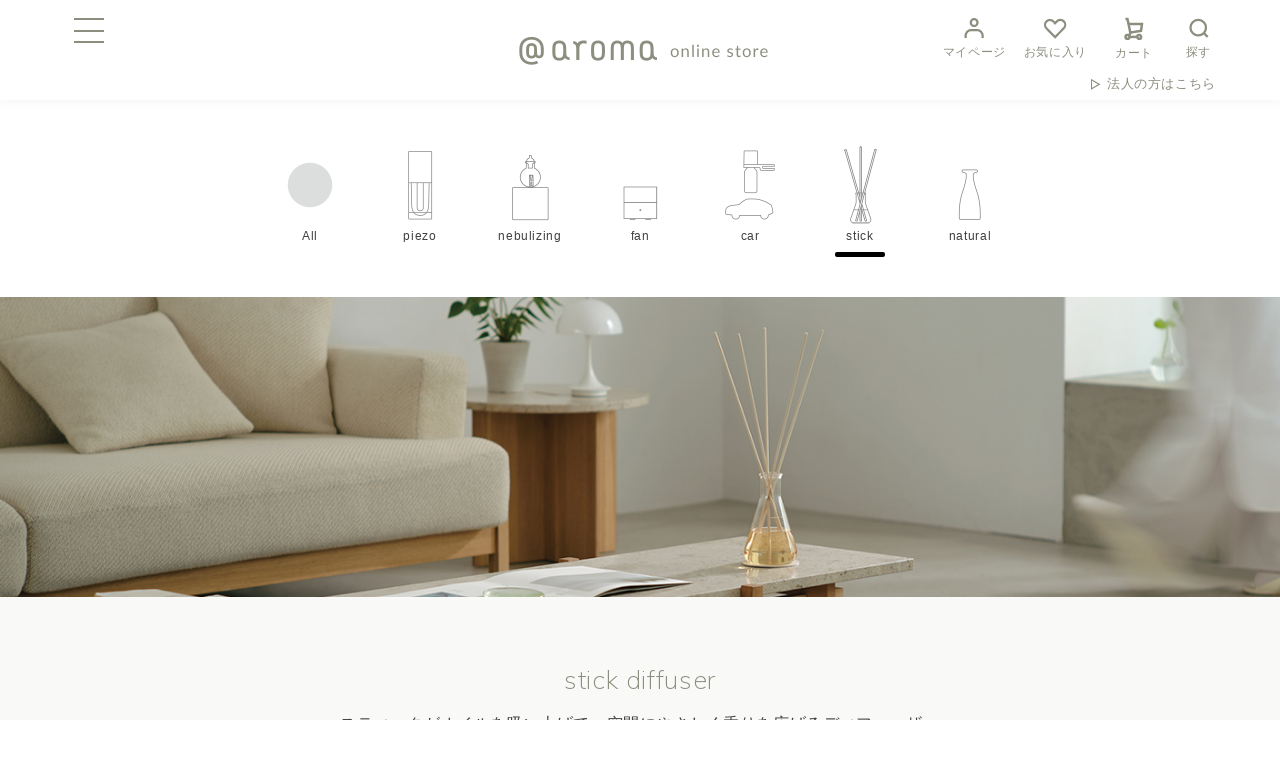

--- FILE ---
content_type: text/html;charset=utf-8
request_url: https://store.at-aroma.com/category/CAT_DIF_STI/?SEARCH_MAX_ROW_LIST=50&category_cd=CAT_DIF_STI&condition=SORT_DIF_HIR_12:SORT_DIF_HIR_12,SORT_DIF_HIR_3:SORT_DIF_HIR_3,SORT_DIF_HIR_90:SORT_DIF_HIR_90,SORT_DIF_KAK_5000:SORT_DIF_KAK_5000&item_list_mode=0&sort_order=4&request=page&next_page=1
body_size: 19597
content:


<!DOCTYPE html PUBLIC "-//W3C//DTD XHTML 1.0 Strict//EN" "http://www.w3.org/TR/xhtml1/DTD/xhtml1-strict.dtd">

<html xmlns="http://www.w3.org/1999/xhtml" xml:lang="ja" lang="ja">


<head>
	<meta http-equiv="Content-Type" content="text/html; charset=utf-8" />
	<meta http-equiv="Content-Style-Type" content="text/css" />
	<meta http-equiv="Content-Script-Type" content="text/javascript" />
	<meta name="viewport" content="width=device-width, initial-scale=1.0" />
	<meta name="format-detection" content="telephone=no" />
	<meta http-equiv="X-UA-Compatible" content="ie=edge" />
	
	<title>スティックディフューザー | アロマ専門通販サイト | アットアロマ オンラインストア</title>
	
	<link href="/client_info/ATAROMA/view/userweb/img/common/favicon.ico?timestamp=1767746275146" rel="Shortcut Icon" type="image/x-icon" />
	
	<script src="/client_info/ATAROMA/view/userweb/js/ebisu_lib.js?timestamp=1767746275146" type="text/javascript" charset="utf-8"></script>
	<script src="/client_info/ATAROMA/view/userweb/js/ebisu.js?timestamp=1767746275146" type="text/javascript" charset="utf-8"></script>
	
	
	<link href="/client_info/ATAROMA/view/userweb/dest/style.css?timestamp=1767746275146" rel="stylesheet" type="text/css" />
	<link href="/client_info/ATAROMA/view/userweb/dest/style-s.css?timestamp=1767746275146" rel="stylesheet" type="text/css" />
	<link href="/client_info/ATAROMA/view/userweb/dest/style-h.css?timestamp=1767746275146" rel="stylesheet" type="text/css" />
	<link href="/client_info/ATAROMA/view/userweb/dest/style-d.css?timestamp=1767746275146" rel="stylesheet" type="text/css" />
<meta name="keywords" content="スティックディフューザー" /><meta name="description" content="火や電気を使わず、スティックが天然オイルを吸い上げて香りを広げるアットアロマのスティックディフューザー。多彩な香りとデザインで、空間に自然な香りを手軽に演出します。" /><meta property="og:description" content="火や電気を使わず、スティックが天然オイルを吸い上げて香りを広げるアットアロマのスティックディフューザー。多彩な香りとデザインで、空間に自然な香りを手軽に演出します。" /><meta property="og:title" content="スティックディフューザー" /><meta property="og:type" content="article" /><meta property="og:url" content="https://store.at-aroma.com/category/CAT_DIF_STI/?SEARCH_MAX_ROW_LIST=50&amp;category_cd=CAT_DIF_STI&amp;condition=SORT_DIF_HIR_12:SORT_DIF_HIR_12,SORT_DIF_HIR_3:SORT_DIF_HIR_3,SORT_DIF_HIR_90:SORT_DIF_HIR_90,SORT_DIF_KAK_5000:SORT_DIF_KAK_5000&amp;item_list_mode=0&amp;sort_order=4&amp;request=page&amp;next_page=1" /><meta property="og:site_name" content="アットアロマ オンラインストア" /><link rel="canonical" href="https://store.at-aroma.com/category/CAT_DIF_STI/?SEARCH_MAX_ROW_LIST=50&amp;category_cd=CAT_DIF_STI&amp;condition=SORT_DIF_HIR_12:SORT_DIF_HIR_12,SORT_DIF_HIR_3:SORT_DIF_HIR_3,SORT_DIF_HIR_90:SORT_DIF_HIR_90,SORT_DIF_KAK_5000:SORT_DIF_KAK_5000&amp;item_list_mode=0&amp;sort_order=4&amp;request=page&amp;next_page=1" /><!-- Google Tag Manager -->
<script>(function(w,d,s,l,i){w[l]=w[l]||[];w[l].push({'gtm.start':
new Date().getTime(),event:'gtm.js'});var f=d.getElementsByTagName(s)[0],
j=d.createElement(s),dl=l!='dataLayer'?'&l='+l:'';j.async=true;j.src=
'https://www.googletagmanager.com/gtm.js?id='+i+dl;f.parentNode.insertBefore(j,f);
})(window,document,'script','dataLayer','GTM-K7KH4PF');</script>
<!-- End Google Tag Manager --><script async src="https://www.googletagmanager.com/gtag/js?id='G-ECZ6NW2FWR'"></script>
<script>
  window.dataLayer = window.dataLayer || [];
  function gtag(){dataLayer.push(arguments);}
  gtag('js', new Date());

  gtag('config', 'G-ECZ6NW2FWR');
</script><!-- Meta Pixel Code -->
<script>
!function(f,b,e,v,n,t,s)
{if(f.fbq)return;n=f.fbq=function(){n.callMethod?
n.callMethod.apply(n,arguments):n.queue.push(arguments)};
if(!f._fbq)f._fbq=n;n.push=n;n.loaded=!0;n.version='2.0';
n.queue=[];t=b.createElement(e);t.async=!0;
t.src=v;s=b.getElementsByTagName(e)[0];
s.parentNode.insertBefore(t,s)}(window, document,'script',
'https://connect.facebook.net/en_US/fbevents.js');
fbq('init', '482064781084149');
fbq('track', 'PageView');
</script>
<noscript><img height="1" width="1" style="display:none"
src="https://www.facebook.com/tr?id=482064781084149&ev=PageView&noscript=1"
/></noscript>
<!-- End Meta Pixel Code --><script async src="https://s.yimg.jp/images/listing/tool/cv/ytag.js"></script>
<script>
window.yjDataLayer = window.yjDataLayer || [];
function ytag() { yjDataLayer.push(arguments); }
ytag({"type":"ycl_cookie"});
</script>
</head>
<body data-menu="false" data-loading="false"><!-- Google Tag Manager (noscript) -->
<noscript><iframe src="https://www.googletagmanager.com/ns.html?id=GTM-K7KH4PF"
height="0" width="0" style="display:none;visibility:hidden"></iframe></noscript>
<!-- End Google Tag Manager (noscript) -->
	<script type="text/javascript">
	if (typeof Ebisu != "undefined") {
		Ebisu.isLocal = false;
		Ebisu.rootPath = 'https://store.at-aroma.com/';
	}
	</script>
	<script type="text/javascript">
<!--
// 
function nextItemListSelectCategory(selectInput) {
	document.location.href = selectInput.options[selectInput.selectedIndex].value;
}
//  
var beatedFlag = false;
function isUnbeaten() {
	if (beatedFlag) {
		return false;
	}
	beatedFlag = true;
	return true;
}
// 
function isUnbeatenSub() {
	if (beatedFlag) {
		return false;
	}
	return true;
}
// 
function isConfirmed() {
	return confirm('実行します。\nよろしいですか？');
}
// 
function next(request) {
	nextForm(null, null, null, request, null);
}
function nextKey(request, key) {
	nextForm(null, null, null, request, key);
}
function nextFormKey(form, request, key) {
	nextForm(form, null, null, request, key);
}
function nextAction(action, request) {
	nextForm(null, null, action, request, null);
}
function nextForm(form, target, action, request, key) {
	pos = -1;
	if (request != null) {
		pos = request.indexOf("download");
	}
	if (pos == -1 && action != null) {
		pos = action.indexOf("Menu001Logout");
	}
	if (pos == -1) {
		if (!isUnbeaten()) {
			alert('前のリクエストを処理中です。しばらくお待ちください。');
			return;
		}
	}
	if (form == null) {
		form = document.forms[0];
	}
	var oldTarget = form.target;
	if (target) {
		alert(target);
		form.target = target;
	}
	var oldAction = form.action;
	if (action != null) {
		form.action = action;
	}
	if (request == null) {
		request = '';
	}
	if (key != null) {
		form.key.value = key;
	}
	if (form.request != null) {
		form.request.value = request;
	}

	beforeExecuteSubmitForm();
	
	form.submit();

	form.target = oldTarget;
	form.action = oldAction;
}

(function() {
	func = function() {beatedFlag = false;};
	//
	if(typeof window.addEventListener == 'function'){ 
		window.addEventListener('unload', func, false);
		window.addEventListener('pageshow', func, false);
		return true;
	}
})();

var beforeExecuteSubmitForm = function() {
	// 
};

//-->
</script>
	<script type="text/javascript">
<!--
function ebisu_dateFormat(controller) {
  var reg = /^(\d{4})\/?(\d{1,2})\/?(\d{1,2})?$/;
  var str = ebisu_trim(controller.value);
  if (reg.test(str)) {
    var a = reg.exec(str);
    controller.value = a[1] + ebisu_conv(a[2]) + ebisu_conv(a[3]);
  }
}
function ebisu_conv(s) {
  var ret = "";
  if (s == null) {
  } else if (s.length == 1) {
    ret = "/0" + s;
  } else if (s.length == 2) {
    ret = "/" + s;
  }
  return ret;
}
function ebisu_revert(controller) {
  var reg = /^\d{4}\/\d{2}(\/\d{2})?$/;
  if (reg.test(controller.value)) {
    controller.value = controller.value.replace(/\/+/g, "");
  }
}
function ebisu_trim(s) {
  return s.replace(/^\s*/, "").replace(/\s*$/, "");
}
function ebisu_cc(){
  var e = event.srcElement;
  var r = e.createTextRange();
  r.moveStart("character", e.value.length);
  r.collapse(true);
  r.select();
}
//-->
</script>
	
	<script type="text/javascript">
<!--
//
function showSubWindowActionRequest(action, request, width, height) {
	return showSubWindowActionRequestKey(action, request, null, width, height);
}
//
function showSubWindowActionRequestKey(action, request, key, width, height) {
	var pos = action.indexOf("?");
	var requestString = "";
	if (pos == -1) {
		requestString = "?request=";
	} else {
		requestString = "&request=";
	}
	requestString += request;
	if (key != null) {
		requestString += "&key=" + key;
	}
	return showSubWindow(action + requestString, width, height);
}
//
var ebisuSubWindow;
function showSubWindow(url, width, height) {
	if (ebisuSubWindow != null) {
		ebisuSubWindow.close();
	}
	ebisuSubWindow = showSubWindowPrivate(url, width, height, "ebisuSubWindow");
	if (ebisuSubWindow == null) {
		alert('ウィンドウのポップアップがブラウザによってブロックされました。誠に恐れ入りますが、直接ボタンをクリックするか、ブラウザのポップアップブロックの設定を調整してください。');
		return false;
	}
	ebisuSubWindow.focus();
	return ebisuSubWindow;
}
//
function showSubWindowPrivate(url, width, height, windowName) {
	//
	if (width == null) {
		width = 750;
	}
	if (height == null) {
		height = 650;
	}
	if (url.indexOf("http") != 0) {
		url = "http://store.at-aroma.com/" + url;
	}
	if (!isUnbeatenSub()) {
		alert("前のリクエストを処理中です。しばらくお待ちください。");
	} else {
		return window.open(url, windowName, "width="+width+", height="+height+", toolbar=0, menubar=0, location=0, status=yes, scrollbars=yes");
	}
}

//
function closeAllSubwindow() {
	if (ebisuSubWindow != null && !ebisuSubWindow.closed ) {
		ebisuSubWindow.close();
	}
}
-->
</script>
	<script type="text/javascript">
<!--
function joinDate(idName, yearName, monthName, dayName) {
	if(yearName != null &&monthName != null && dayName != null){
		document.getElementById(idName).value = document.getElementById(yearName).value + '/' + document.getElementById(monthName).value + '/' +document.getElementById(dayName).value
	}
}
function yearFormat(yearName){
	var value = document.getElementById(yearName).value;
	if (!isNaN(value) && value.length == 1) value = '200' + value; if (!isNaN(value) && value.length == 2) value = '20' + value; if (!isNaN(value) && value.length == 3) value = '2' + value;
	document.getElementById(yearName).value = value;
}
//-->
</script>
	
	
	
	
	
	
	
	
	

<script type="text/javascript">
//<!--

// 
function change_order(order) {
	document.list_form.request.value = 'change_order';
	document.list_form.sort_order.value = order;
	sendAddHashRequest(eb$('form[name="list_form"]'));
}
// 
function change_detail_mode() {
	document.list_form.item_list_mode.value = '1';
	sendAddHashRequest(eb$('form[name="list_form"]'));
}
// 
function change_image_mode() {
	document.list_form.item_list_mode.value = '2';
	sendAddHashRequest(eb$('form[name="list_form"]'));
}
// 
function change_simple_mode() {
	document.list_form.item_list_mode.value = '0';
	sendAddHashRequest(eb$('form[name="list_form"]'));
}

// 
// 
function sendAddHashRequest(form){
	form = delankerparam(form);
	if (addInputBrowser() && location.hash != '') {
		var url = location.pathname;
		var param = form.serialize();
		if(param != ""){
			window.location.href = url +"?" + param + location.hash;
		}else{
			window.location.href = url + location.hash;
		}
	}else{
		// 
		form.submit();
	}
	return;
}

// 
// 
// 
function delankerparam(form){
	var elements = form.find('input:hidden');
	for (var i = 0; i < elements.length; i++) {
		if(elements[i].name == "ankerparams" && elements[i].value == ""){
			elements[i].parentNode.removeChild(elements[i]);
		}
	}
	return form;
}

// 
// 
function addInputBrowser(){
	var agent = window.navigator.userAgent.toLowerCase();
	if(agent.indexOf('msie') !== -1 ||
			(agent.indexOf('trident') !== -1)	||
			(agent.indexOf('edge') !== -1)){
		//
		return true;
	}
	return false;
}



// 
function change_search_max_row(req, value) {
	document.itemSearchMax_form.request.value = req;
	document.itemSearchMax_form.SEARCH_MAX_ROW_LIST.value = value;
	sendAddHashRequest(eb$('form[name="itemSearchMax_form"]'));
}

//
function execAjaxForItemList(url, execAjaxCallback) {
	eb$.ajax({type:"POST", url:url, cache:false, ifModified:false})
	.done(function(response, textStatus, jqXHR){
		execAjaxCallback(jqXHR);
	});
}
//
function putItemToWishListAfterAjaxCheck(paramUrl, itemCd, propcd, token, obj) {
	if (!isUnbeaten()) {
		alert('処理中です。');
		return;
	}
	var url = paramUrl + "?request=insert_wishlist&token=" + token + "&item_cd=" + itemCd;
	if (propcd != null && propcd != '' && propcd != undefined) {
		url = url + '-' + propcd;
	}
	execAjaxForItemList(url, function(jqXHR){
		var error = JSON.parse(jqXHR.responseText).ERROR;
		if (error != '' && error != undefined) {
			//  
			ajaxPutToWishListErrorAction(jqXHR, obj);
			beatedFlag = false;
		} else {
		//  
			ajaxPutToWishListSuccessAction(jqXHR, obj);
			if(typeof outputGtagInsertWishList !== 'undefined'){
				outputGtagInsertWishList(itemCd);
			}
			beatedFlag = false;
		}
	});
	return false;
};


//
function deleteItemToWishListAfterAjaxCheck(paramUrl, memberId, itemCd, token, obj) {
	if (!isUnbeaten()) {
		alert('処理中です。');
		return;
	}
	var url = paramUrl + "?request=delete_wishlist&token=" + token + "&ITEM_CD=" + itemCd + "&MEMBER_ID=" + memberId;
	execAjaxForItemList(url, function(jqXHR){
		var error = JSON.parse(jqXHR.responseText).ERROR;
		if (error != '' && error != undefined) {
			//  
			ajaxPutToWishListErrorAction(jqXHR, obj);
			beatedFlag = false;
		} else {
		//  
			ajaxPutToWishListSuccessAction(jqXHR, obj);
			beatedFlag = false;
		}
	});
	return false;
};


// 
function ajaxPutToWishListErrorAction(msg, obj) {
	var error = JSON.parse(msg.responseText).ERROR;
	alert(error);
}

// 
function ajaxPutToWishListSuccessAction(msg, obj) {
	var self = eb$(obj);
	var parent = eb$(obj).parent();
	if(parent.find(".wishStatus").hasClass("wished")) {
		parent.find('.wishlistMessage').hide();
		showPop(parent.find('.wishlistDelMessage'));
		parent.find(".wishStatus").removeClass("wished");
			parent.find(".wishlistdeletetag").hide();
			parent.find(".wishlistinserttag").show();
	} else {
		parent.find('.wishlistDelMessage').hide();
		showPop(parent.find('.wishlistMessage'));
		parent.find(".wishStatus").addClass("wished");
			parent.find(".wishlistinserttag").hide();
			parent.find(".wishlistdeletetag").show();
	}
	
}
-->
</script><script type="text/javascript">
//<!--

// 
var input_key_buffer = new Array();

// 
function putItemToCartAfterAjaxCheck(paramUrl, request, itemCd, obj, params, formName) {
	if (!KeyIsDown(32)) {
		if (!isUnbeaten()) {
			alert('処理中です。');
			return;
		}
	}
	param = getAjaxParamsForItemCheck(params, formName);
	paramInfo = "&item_cd=" + itemCd + param;
	if (!KeyIsDown(32)) {
		isAjaxCheckPossibleToPutToCart(paramUrl, paramInfo, request, itemCd, obj);
	} else {
		KeyIsDown(32) = true;
	}
	return false;
}
function getAjaxParamsForItemCheck(names, formName) {
	var rtn = "";
	if (names ==null || names == "") {
		return rtn;
	}
	var paramsNames = names.split(",");
	for (var i = 0; i < paramsNames.length; i++) {
		var element = document.getElementsByName("'" + formName + "'")[paramsNames[i]];
		var value = getOptionValue(element);
		rtn = rtn + "&" + paramsNames[i] + "=" + value;
	}
	return rtn;
}
function KeyIsDown(key_code){
	if(input_key_buffer[key_code])	{
		input_key_buffer[key_code] = false;
		return true;
	}
	return false;
}

// 
function execAjaxForPutToCart(url, data, putToCartCallback) {
	eb$.ajax({type: "POST", url: url, data:data, cache:false, ifModified:false})
	.done(function(response, textStatus, jqXHR){
		putToCartCallback(jqXHR);
	});
}

// 
function isAjaxCheckPossibleToPutToCart(paramUrl, paramInfo, request, itemCd, obj) {
	var url;
	if (paramUrl.indexOf("?") != -1) {
		url = paramUrl + "&request=" + request;
	} else {
		url = paramUrl + "?request=" + request;
	}
	execAjaxForPutToCart(url, "&response_type=json" + paramInfo, function(jqXHR){
		var error = JSON.parse(jqXHR.responseText).ERROR;
		if (error != '' && error != undefined) {
			// 
			ajaxPutToCartErrorAction(jqXHR, obj);
			beatedFlag = false;
		} else {
			// 
			ajaxPutToCartSuccessAction(jqXHR, obj);
			if(typeof outputGtagInsertCart !== 'undefined'){
				outputGtagInsertCart(itemCd);
			}
			if(typeof sendStaffStartTrackingRequest !== 'undefined') {
				sendStaffStartTrackingRequest(itemCd, paramInfo);
			}
			if (false){
				ajaxCartInfoUpdate();
			}
			beatedFlag = false;
		}
	});
}

// 
// 
function ajaxCartInfoUpdate(){
	// 
	var CLASS_NAME_LIST = [
			"cart_item_count",								// 
			"cart_amount_sum",								// 
			"cart_syokei",									// 
			"cart_syokei_hontai",							// 
			"cart_syokei_tax",								// 
			"cart_syokei_zeikomi",							// 
			"cart_before_teiki_discount_syokei_hontai",		// 
			"cart_before_teiki_discount_syokei_tax",		// 
			"cart_before_teiki_discount_syokei_zeikomi",	// 
			"cart_teiki_discount_syokei_hontai",			// 
			"cart_maker_syokei_hontai",						// 
			"cart_maker_syokei_tax",						// 
			"cart_maker_syokei_zeikomi",					// 
			"cart_add_point_sum",							// 
			"cart_item_code_list"							// 
	];
	var urlData = new Object();
	urlData["REQUEST"] = 'get_cart_info_data';
	
	// 
	var upNameList = "";
	// 
	var allElements = document.getElementsByTagName('*');
	// 
	for (var i in CLASS_NAME_LIST) {
		var className = CLASS_NAME_LIST[i];
		for (var n = 0; n < allElements.length; n++){
			if(allElements[n].className == className){
				if(upNameList != ""){
					upNameList += ",";
				}
				upNameList += className;
			}
		}
	}
	if(upNameList == ""){
		return;
	}
	urlData["UPDATE_NAME_LIST"] = upNameList;
	var url = 'https://store.at-aroma.com/ajax_get_cart_info.html?condition=SORT_DIF_HIR_12:SORT_DIF_HIR_12,SORT_DIF_HIR_3:SORT_DIF_HIR_3,SORT_DIF_HIR_90:SORT_DIF_HIR_90,SORT_DIF_KAK_5000:SORT_DIF_KAK_5000';
	// 
	execAjaxForPutToCart(url, urlData, function(jqXHR){
		var error = JSON.parse(jqXHR.responseText).ERROR;
		if (error != '' && error != undefined) {
			// 
			var errorMessage = error + "\nカート投入前のカート情報を表示します。";
			alert(errorMessage);
			beatedFlag = false;
		} else {
			// 
			callBackCartInfoUpdate(JSON.parse(jqXHR.responseText));
			beatedFlag = false;
		}
	});
}

// 
function callBackCartInfoUpdate(res){
	// 
	var len = 0;
	for (key in res.SELECT_DATA) {
		  len++;
	}
	if(len == 0){
		return;
	}
	
	// 
	var allElements = document.getElementsByTagName('*');
	// 
	for(var i in res.SELECT_DATA){
		for(var key in res.SELECT_DATA[i]){
			for (var n = 0; n < allElements.length; n++){
				if (allElements[n].className == key){
					allElements[n].innerHTML = res.SELECT_DATA[i][key];
				}
			}
		}
	}
}

function getOptionValueSub(name, formName) {
	var element = document.getElementsByName("'" + formName + "'")[name];
	return getOptionValue(element);
}

function getOptionValue(element) {
	if (element != null) {
		if (element.type == 'select-one') {
			var i = element.selectedIndex;
			return element[i].value;
		}
		if (element.type == 'radio') {
			if (element.checked) {
				return element.value;
			}
		}
		if (element.type == 'text') {
			return element.value;
		}
		if (element.type == 'hidden') {
			return element.value;
		}
		if (element.length != null) {
			// 
			if (element[0].type == 'radio') {
				var N = element.length;
				for (var i = 0; i < N; i++) {
					if (element[i].checked) {
						return element[i].value;
					}
				}
			}
			if (element[0].type == 'checkbox') {
				var N = element.length;
				var str = '';
				for (var i = 0; i < N; i++) {
					if (element[i].checked) {
						if (str != '' && element[i].value != '') {
							str = str + ',';
						}
						str = str + element[i].value;
					}
				}
				return str;
			}
			if (element[0].type == 'hidden') {
				var N = element.length;
				var str = '';
				for (var i = 0; i < N; i++) {
					if (str != '' && element[i].value != '') {
						str = str + ',';
					}
					str = str + element[i].value;
				}
				return str;
			}
		}
	}
	return null;
}

-->
</script><form name="list_form" method="get"><input type="hidden" name="request" value="search" /><input type="hidden" name="SEARCH_MAX_ROW_LIST" id="SEARCH_MAX_ROW_LIST" value="50"/>
<input type="hidden" name="category_cd" id="category_cd" value="CAT_DIF_STI"/>
<input type="hidden" name="condition" id="condition" value="SORT_DIF_HIR_12:SORT_DIF_HIR_12,SORT_DIF_HIR_3:SORT_DIF_HIR_3,SORT_DIF_HIR_90:SORT_DIF_HIR_90,SORT_DIF_KAK_5000:SORT_DIF_KAK_5000"/>
<input type="hidden" name="item_list_mode" id="item_list_mode" value="0"/>
<input type="hidden" name="sort_order" id="sort_order" value="4"/>
</form><form name="itemSearchMax_form" method="get"><input type="hidden" name="request" value="search" /><input type="hidden" name="ankerparams" /><input type="hidden" name="SEARCH_MAX_ROW_LIST" id="SEARCH_MAX_ROW_LIST" value="50"/>
<input type="hidden" name="category_cd" id="category_cd" value="CAT_DIF_STI"/>
<input type="hidden" name="condition" id="condition" value="SORT_DIF_HIR_12:SORT_DIF_HIR_12,SORT_DIF_HIR_3:SORT_DIF_HIR_3,SORT_DIF_HIR_90:SORT_DIF_HIR_90,SORT_DIF_KAK_5000:SORT_DIF_KAK_5000"/>
<input type="hidden" name="item_list_mode" id="item_list_mode" value="0"/>
<input type="hidden" name="sort_order" id="sort_order" value="4"/>
</form>

    <!-- header.xhtml呼び出し -->
    

	<header class="header">
		<div class="header-inner">
			<div class="header-btn" data-media="pc">
				<span class="bar"></span>
			</div>
			<h1 class="header-logo">
				<a href="https://store.at-aroma.com/top.html?condition=SORT_DIF_HIR_12:SORT_DIF_HIR_12,SORT_DIF_HIR_3:SORT_DIF_HIR_3,SORT_DIF_HIR_90:SORT_DIF_HIR_90,SORT_DIF_KAK_5000:SORT_DIF_KAK_5000" class="header-logo-link">
					<img src="/client_info/ATAROMA/view/userweb/img/common/header/logo.png?timestamp=1767746275146" class="header-logo-img" width="260" alt="@aroma online shop" />
				</a>
			</h1>
			<div class="header-side">
				<ul class="header-navi" data-media="pc">
					<li class="header-navi-item">
						<a href="https://store.at-aroma.com/member_mypage.html?condition=SORT_DIF_HIR_12:SORT_DIF_HIR_12,SORT_DIF_HIR_3:SORT_DIF_HIR_3,SORT_DIF_HIR_90:SORT_DIF_HIR_90,SORT_DIF_KAK_5000:SORT_DIF_KAK_5000" class="header-navi-link">
							<svg viewBox="0 0 40 40">
								<title>mypage</title>
								<path d="M19.51,9.43c2.49,0,4.52,2.08,4.52,4.64s-2.02,4.64-4.52,4.64s-4.52-2.08-4.52-4.64S17.01,9.43,19.51,9.43z"></path>
								<path d="M8.06,34.58v-2.32c0-4.48,3.18-8.12,7.11-8.12h8.65c3.93,0,7.11,3.64,7.11,8.12v2.32"></path>
							</svg>マイページ
						</a>
					</li>
					<li class="header-navi-item">
						<a href="https://store.at-aroma.com/wishlist.html?condition=SORT_DIF_HIR_12:SORT_DIF_HIR_12,SORT_DIF_HIR_3:SORT_DIF_HIR_3,SORT_DIF_HIR_90:SORT_DIF_HIR_90,SORT_DIF_KAK_5000:SORT_DIF_KAK_5000" class="header-navi-link">
							<svg viewBox="0 0 40 40">
								<title>favorite</title>
									<path d="M31.04,12.43c-2.5-2.56-6.55-2.56-9.06-0.02c-0.01,0-0.01,0.01-0.02,0.02L19.44,15l-2.52-2.57 c-2.56-2.5-6.63-2.4-9.07,0.22c-2.37,2.53-2.37,6.51,0,9.04l11.6,11.83l9.07-9.26l0,0l2.52-2.58c2.51-2.55,2.53-6.69,0.03-9.25 C31.06,12.43,31.05,12.42,31.04,12.43z"></path>
								</svg>お気に入り
						</a>
					</li>
					<li class="header-navi-item">
						<a href="https://store.at-aroma.com/cart_index.html?condition=SORT_DIF_HIR_12:SORT_DIF_HIR_12,SORT_DIF_HIR_3:SORT_DIF_HIR_3,SORT_DIF_HIR_90:SORT_DIF_HIR_90,SORT_DIF_KAK_5000:SORT_DIF_KAK_5000" class="header-navi-link">
							<svg viewBox="0 0 40 40">
								<title>cart</title>
								<polyline points="13.89,17.07 29.68,17.07 28.47,25.3 16.27,27.19 "></polyline>
								<polyline points="9.56,11 12.11,11 15.58,27.57 14.23,30.96 "></polyline>
								<circle cx="12.11" cy="32.63" r="2.37"></circle>
								<circle cx="26.32" cy="32.63" r="2.37"></circle>
								<line x1="14.48" y1="32.63" x2="23.95" y2="32.63"></line>
							</svg>カート
						</a>
					</li>
					<li class="header-navi-item">
						<div class="header-navi-link header-search">
							<svg viewBox="0 0 40 40">
								<title>search</title>
								<path d="M26.9,13.46c4.09,4,4.16,10.56,0.15,14.65c-4,4.09-10.56,4.16-14.65,0.15c-4.09-4-4.16-10.56-0.15-14.65 C16.25,9.53,22.81,9.46,26.9,13.46z"></path>
								<path d="M27.05,28.11l5.29,5.18"></path>
							</svg>探す
						</div>
					</li>
				</ul>
				<div class="header-side-item">
					<a href="https://store.at-aroma.com/ext/business.html?condition=SORT_DIF_HIR_12:SORT_DIF_HIR_12,SORT_DIF_HIR_3:SORT_DIF_HIR_3,SORT_DIF_HIR_90:SORT_DIF_HIR_90,SORT_DIF_KAK_5000:SORT_DIF_KAK_5000" class="header-side-item-link">
						法人の方はこちら
					</a>
				</div>
			</div>
		</div>
	</header>

	<div class="navi">
		<div class="navi-inner">
			<div class="navi-inner-block">
				<section class="navi-mypage">
					<ul class="navi-mypagelist">
						<li class="navi-mypagelist-item"><a href="https://store.at-aroma.com/login.html?condition=SORT_DIF_HIR_12:SORT_DIF_HIR_12,SORT_DIF_HIR_3:SORT_DIF_HIR_3,SORT_DIF_HIR_90:SORT_DIF_HIR_90,SORT_DIF_KAK_5000:SORT_DIF_KAK_5000" class="navi-mypagelist-item-link">ログイン</a></li>
						
						<li class="navi-mypagelist-item"><a href="https://store.at-aroma.com/member_mypage.html?condition=SORT_DIF_HIR_12:SORT_DIF_HIR_12,SORT_DIF_HIR_3:SORT_DIF_HIR_3,SORT_DIF_HIR_90:SORT_DIF_HIR_90,SORT_DIF_KAK_5000:SORT_DIF_KAK_5000" class="navi-mypagelist-item-link">マイページ</a></li>
						<li class="navi-mypagelist-item"><a href="https://store.at-aroma.com/member_regist_new.html?condition=SORT_DIF_HIR_12:SORT_DIF_HIR_12,SORT_DIF_HIR_3:SORT_DIF_HIR_3,SORT_DIF_HIR_90:SORT_DIF_HIR_90,SORT_DIF_KAK_5000:SORT_DIF_KAK_5000" class="navi-mypagelist-item-link">新規登録</a></li>
						
					</ul>
				</section>
				
				<ul class="navi-picks">
					<li class="navi-picks-item">
						<a href="https://store.at-aroma.com/ext/column_list.html?condition=SORT_DIF_HIR_12:SORT_DIF_HIR_12,SORT_DIF_HIR_3:SORT_DIF_HIR_3,SORT_DIF_HIR_90:SORT_DIF_HIR_90,SORT_DIF_KAK_5000:SORT_DIF_KAK_5000" class="navi-picks-item-link">COLUMN 特集記事</a>
					</li>
					<li class="navi-picks-item">
						<a href="https://store.at-aroma.com/ext/pickup_list.html?condition=SORT_DIF_HIR_12:SORT_DIF_HIR_12,SORT_DIF_HIR_3:SORT_DIF_HIR_3,SORT_DIF_HIR_90:SORT_DIF_HIR_90,SORT_DIF_KAK_5000:SORT_DIF_KAK_5000" class="navi-picks-item-link">PICK UP ピックアップ</a>
					</li>
					<li class="navi-picks-item">
						<a href="https://store.at-aroma.com/ext/sommelier_list.html?condition=SORT_DIF_HIR_12:SORT_DIF_HIR_12,SORT_DIF_HIR_3:SORT_DIF_HIR_3,SORT_DIF_HIR_90:SORT_DIF_HIR_90,SORT_DIF_KAK_5000:SORT_DIF_KAK_5000" class="navi-picks-item-link">AROMA SOMMELIER アロマソムリエ</a>
					</li>
					<li class="navi-picks-item js-product-toggle">
						<a class="navi-picks-item-link" id="menu-product">PRODUCT 商品を探す</a>
					</li>
					<ul class="navi-pagelist js-product-list" style="display: none;">
						<li class="navi-pagelist-item js-sub-toggle" data-active="true">
							<a href="https://store.at-aroma.com/category/CAT_PRO/?condition=SORT_DIF_HIR_12:SORT_DIF_HIR_12,SORT_DIF_HIR_3:SORT_DIF_HIR_3,SORT_DIF_HIR_90:SORT_DIF_HIR_90,SORT_DIF_KAK_5000:SORT_DIF_KAK_5000" class="navi-pagelist-item-link">
								業務用ディフューザー
							</a>
							<i class="navi-pagelist-item-arrow"></i>
							<ul class="navi-pagelist-min">
								<li class="navi-pagelist-min-item">
									<a href="https://store.at-aroma.com/category/CAT_PRO_ALL/?condition=SORT_DIF_HIR_12:SORT_DIF_HIR_12,SORT_DIF_HIR_3:SORT_DIF_HIR_3,SORT_DIF_HIR_90:SORT_DIF_HIR_90,SORT_DIF_KAK_5000:SORT_DIF_KAK_5000" class="navi-pagelist-min-item-link">
										オールインワンタイプ
									</a>
								</li>
								<li class="navi-pagelist-min-item">
									<a href="https://store.at-aroma.com/category/CAT_PRO_AIR/?condition=SORT_DIF_HIR_12:SORT_DIF_HIR_12,SORT_DIF_HIR_3:SORT_DIF_HIR_3,SORT_DIF_HIR_90:SORT_DIF_HIR_90,SORT_DIF_KAK_5000:SORT_DIF_KAK_5000" class="navi-pagelist-min-item-link">
										エアー
									</a>
								</li>
								<li class="navi-pagelist-min-item">
									<a href="https://store.at-aroma.com/category/CAT_PRO_BRA/?condition=SORT_DIF_HIR_12:SORT_DIF_HIR_12,SORT_DIF_HIR_3:SORT_DIF_HIR_3,SORT_DIF_HIR_90:SORT_DIF_HIR_90,SORT_DIF_KAK_5000:SORT_DIF_KAK_5000" class="navi-pagelist-min-item-link">
										アロマブランチ
									</a>
								</li>
								<li class="navi-pagelist-min-item">
									<a href="https://store.at-aroma.com/category/CAT_PRO_SEL/?condition=SORT_DIF_HIR_12:SORT_DIF_HIR_12,SORT_DIF_HIR_3:SORT_DIF_HIR_3,SORT_DIF_HIR_90:SORT_DIF_HIR_90,SORT_DIF_KAK_5000:SORT_DIF_KAK_5000" class="navi-pagelist-min-item-link">
										セレクトタイプ
									</a>
								</li>
							</ul>
						</li>
						<li class="navi-pagelist-item" data-active="true">
							<a href="https://store.at-aroma.com/category/CAT_DIF/?condition=SORT_DIF_HIR_12:SORT_DIF_HIR_12,SORT_DIF_HIR_3:SORT_DIF_HIR_3,SORT_DIF_HIR_90:SORT_DIF_HIR_90,SORT_DIF_KAK_5000:SORT_DIF_KAK_5000" class="navi-pagelist-item-link">
								家庭用ディフューザー
							</a>
							<i class="navi-pagelist-item-arrow"></i>
							<ul class="navi-pagelist-min">
								<li class="navi-pagelist-min-item">
									<a href="https://store.at-aroma.com/category/CAT_DIF_PIE/?condition=SORT_DIF_HIR_12:SORT_DIF_HIR_12,SORT_DIF_HIR_3:SORT_DIF_HIR_3,SORT_DIF_HIR_90:SORT_DIF_HIR_90,SORT_DIF_KAK_5000:SORT_DIF_KAK_5000" class="navi-pagelist-min-item-link">
										ピエゾディフューザー
									</a>
								</li>
								<li class="navi-pagelist-min-item">
									<a href="https://store.at-aroma.com/category/CAT_DIF_NEB/?condition=SORT_DIF_HIR_12:SORT_DIF_HIR_12,SORT_DIF_HIR_3:SORT_DIF_HIR_3,SORT_DIF_HIR_90:SORT_DIF_HIR_90,SORT_DIF_KAK_5000:SORT_DIF_KAK_5000" class="navi-pagelist-min-item-link">
										ネブライジングディフューザー
									</a>
								</li>
								<li class="navi-pagelist-min-item">
									<a href="https://store.at-aroma.com/category/CAT_DIF_FAN/?condition=SORT_DIF_HIR_12:SORT_DIF_HIR_12,SORT_DIF_HIR_3:SORT_DIF_HIR_3,SORT_DIF_HIR_90:SORT_DIF_HIR_90,SORT_DIF_KAK_5000:SORT_DIF_KAK_5000" class="navi-pagelist-min-item-link">
										ファンディフューザー
									</a>
								</li>
								<li class="navi-pagelist-min-item">
									<a href="https://store.at-aroma.com/category/CAT_DIF_CAR/?condition=SORT_DIF_HIR_12:SORT_DIF_HIR_12,SORT_DIF_HIR_3:SORT_DIF_HIR_3,SORT_DIF_HIR_90:SORT_DIF_HIR_90,SORT_DIF_KAK_5000:SORT_DIF_KAK_5000" class="navi-pagelist-min-item-link">
										カーディフューザー
									</a>
								</li>
								<li class="navi-pagelist-min-item">
									<a href="https://store.at-aroma.com/category/CAT_DIF_STI/?condition=SORT_DIF_HIR_12:SORT_DIF_HIR_12,SORT_DIF_HIR_3:SORT_DIF_HIR_3,SORT_DIF_HIR_90:SORT_DIF_HIR_90,SORT_DIF_KAK_5000:SORT_DIF_KAK_5000" class="navi-pagelist-min-item-link">
										スティックディフューザー
									</a>
								</li>
								<li class="navi-pagelist-min-item">
									<a href="https://store.at-aroma.com/category/CAT_DIF_ACC/?condition=SORT_DIF_HIR_12:SORT_DIF_HIR_12,SORT_DIF_HIR_3:SORT_DIF_HIR_3,SORT_DIF_HIR_90:SORT_DIF_HIR_90,SORT_DIF_KAK_5000:SORT_DIF_KAK_5000" class="navi-pagelist-min-item-link">
										アクセサリディフューザー
									</a>
								</li>
								<li class="navi-pagelist-min-item">
									<a href="https://store.at-aroma.com/category/CAT_DIF_NAT/?condition=SORT_DIF_HIR_12:SORT_DIF_HIR_12,SORT_DIF_HIR_3:SORT_DIF_HIR_3,SORT_DIF_HIR_90:SORT_DIF_HIR_90,SORT_DIF_KAK_5000:SORT_DIF_KAK_5000" class="navi-pagelist-min-item-link">
										ナチュラルディフューザー
									</a>
								</li>
								<li class="navi-pagelist-min-item">
									<a href="https://store.at-aroma.com/category/REC_DIF/?condition=SORT_DIF_HIR_12:SORT_DIF_HIR_12,SORT_DIF_HIR_3:SORT_DIF_HIR_3,SORT_DIF_HIR_90:SORT_DIF_HIR_90,SORT_DIF_KAK_5000:SORT_DIF_KAK_5000" class="navi-pagelist-min-item-link">
										ディフューザー＆オイルセット
									</a>
								</li>
							</ul>
						</li>
						<li class="navi-pagelist-item" data-active="true">
							<a href="https://store.at-aroma.com/category/CAT_OIL/?condition=SORT_DIF_HIR_12:SORT_DIF_HIR_12,SORT_DIF_HIR_3:SORT_DIF_HIR_3,SORT_DIF_HIR_90:SORT_DIF_HIR_90,SORT_DIF_KAK_5000:SORT_DIF_KAK_5000" class="navi-pagelist-item-link">
								エッセンシャルオイル
							</a>
							<i class="navi-pagelist-item-arrow"></i>
							<ul class="navi-pagelist-min">
								<li class="navi-pagelist-min-item">
									<a href="https://store.at-aroma.com/category/CAT_OIL_BOT/?condition=SORT_DIF_HIR_12:SORT_DIF_HIR_12,SORT_DIF_HIR_3:SORT_DIF_HIR_3,SORT_DIF_HIR_90:SORT_DIF_HIR_90,SORT_DIF_KAK_5000:SORT_DIF_KAK_5000" class="navi-pagelist-min-item-link">
										ボタニカルエアー
									</a>
								</li>
								<li class="navi-pagelist-min-item">
									<a href="https://store.at-aroma.com/category/CAT_OIL_DES/?condition=SORT_DIF_HIR_12:SORT_DIF_HIR_12,SORT_DIF_HIR_3:SORT_DIF_HIR_3,SORT_DIF_HIR_90:SORT_DIF_HIR_90,SORT_DIF_KAK_5000:SORT_DIF_KAK_5000" class="navi-pagelist-min-item-link">
										デザインエアー
									</a>
								</li>
								<li class="navi-pagelist-min-item">
									<a href="https://store.at-aroma.com/category/CAT_OIL_CLE/?condition=SORT_DIF_HIR_12:SORT_DIF_HIR_12,SORT_DIF_HIR_3:SORT_DIF_HIR_3,SORT_DIF_HIR_90:SORT_DIF_HIR_90,SORT_DIF_KAK_5000:SORT_DIF_KAK_5000" class="navi-pagelist-min-item-link">
										クリーンエアー
									</a>
								</li>
								<li class="navi-pagelist-min-item">
									<a href="https://store.at-aroma.com/category/CAT_OIL_SUP/?condition=SORT_DIF_HIR_12:SORT_DIF_HIR_12,SORT_DIF_HIR_3:SORT_DIF_HIR_3,SORT_DIF_HIR_90:SORT_DIF_HIR_90,SORT_DIF_KAK_5000:SORT_DIF_KAK_5000" class="navi-pagelist-min-item-link">
										サプリメントエアー
									</a>
								</li>
								<li class="navi-pagelist-min-item">
									<a href="https://store.at-aroma.com/category/CAT_OIL_JAP/?condition=SORT_DIF_HIR_12:SORT_DIF_HIR_12,SORT_DIF_HIR_3:SORT_DIF_HIR_3,SORT_DIF_HIR_90:SORT_DIF_HIR_90,SORT_DIF_KAK_5000:SORT_DIF_KAK_5000" class="navi-pagelist-min-item-link">
										ジャパニーズエアー
									</a>
								</li>
								<li class="navi-pagelist-min-item">
									<a href="https://store.at-aroma.com/category/CAT_OIL_SLE/?condition=SORT_DIF_HIR_12:SORT_DIF_HIR_12,SORT_DIF_HIR_3:SORT_DIF_HIR_3,SORT_DIF_HIR_90:SORT_DIF_HIR_90,SORT_DIF_KAK_5000:SORT_DIF_KAK_5000" class="navi-pagelist-min-item-link">
										スリーピングサポート
									</a>
								</li>
								<li class="navi-pagelist-min-item">
									<a href="https://store.at-aroma.com/category/CAT_OIL_BAL/?condition=SORT_DIF_HIR_12:SORT_DIF_HIR_12,SORT_DIF_HIR_3:SORT_DIF_HIR_3,SORT_DIF_HIR_90:SORT_DIF_HIR_90,SORT_DIF_KAK_5000:SORT_DIF_KAK_5000" class="navi-pagelist-min-item-link">
										バランシングマインド
									</a>
								</li>
								<li class="navi-pagelist-min-item">
									<a href="https://store.at-aroma.com/category/CAT_OIL_TRA/?condition=SORT_DIF_HIR_12:SORT_DIF_HIR_12,SORT_DIF_HIR_3:SORT_DIF_HIR_3,SORT_DIF_HIR_90:SORT_DIF_HIR_90,SORT_DIF_KAK_5000:SORT_DIF_KAK_5000" class="navi-pagelist-min-item-link">
										トライアルアロマ
									</a>
								</li>
								<li class="navi-pagelist-min-item">
									<a href="https://store.at-aroma.com/category/CAT_OIL_OTH/?condition=SORT_DIF_HIR_12:SORT_DIF_HIR_12,SORT_DIF_HIR_3:SORT_DIF_HIR_3,SORT_DIF_HIR_90:SORT_DIF_HIR_90,SORT_DIF_KAK_5000:SORT_DIF_KAK_5000" class="navi-pagelist-min-item-link">
										その他オイル
									</a>
								</li>
							</ul>
						</li>
						<li class="navi-pagelist-item" data-active="true">
							<a href="https://store.at-aroma.com/category/CAT_MIS/?condition=SORT_DIF_HIR_12:SORT_DIF_HIR_12,SORT_DIF_HIR_3:SORT_DIF_HIR_3,SORT_DIF_HIR_90:SORT_DIF_HIR_90,SORT_DIF_KAK_5000:SORT_DIF_KAK_5000" class="navi-pagelist-item-link">
								エアミスト
							</a>
							<i class="navi-pagelist-item-arrow"></i>
							<ul class="navi-pagelist-min">
								<li class="navi-pagelist-min-item">
									<a href="https://store.at-aroma.com/category/CAT_MIS_CLE/?condition=SORT_DIF_HIR_12:SORT_DIF_HIR_12,SORT_DIF_HIR_3:SORT_DIF_HIR_3,SORT_DIF_HIR_90:SORT_DIF_HIR_90,SORT_DIF_KAK_5000:SORT_DIF_KAK_5000" class="navi-pagelist-min-item-link">
										クリーンエアー
									</a>
								</li>
								<li class="navi-pagelist-min-item">
									<a href="https://store.at-aroma.com/category/CAT_MIS_SUP/?condition=SORT_DIF_HIR_12:SORT_DIF_HIR_12,SORT_DIF_HIR_3:SORT_DIF_HIR_3,SORT_DIF_HIR_90:SORT_DIF_HIR_90,SORT_DIF_KAK_5000:SORT_DIF_KAK_5000" class="navi-pagelist-min-item-link">
										サプリメントエアー
									</a>
								</li>
								<li class="navi-pagelist-min-item">
									<a href="https://store.at-aroma.com/category/CAT_MIS_SLE/?condition=SORT_DIF_HIR_12:SORT_DIF_HIR_12,SORT_DIF_HIR_3:SORT_DIF_HIR_3,SORT_DIF_HIR_90:SORT_DIF_HIR_90,SORT_DIF_KAK_5000:SORT_DIF_KAK_5000" class="navi-pagelist-min-item-link">
										スリーピングサポート
									</a>
								</li>
								<li class="navi-pagelist-min-item">
									<a href="https://store.at-aroma.com/category/CAT_MIS_BAL/?condition=SORT_DIF_HIR_12:SORT_DIF_HIR_12,SORT_DIF_HIR_3:SORT_DIF_HIR_3,SORT_DIF_HIR_90:SORT_DIF_HIR_90,SORT_DIF_KAK_5000:SORT_DIF_KAK_5000" class="navi-pagelist-min-item-link">
										バランシングマインド
									</a>
								</li>
							</ul>
						</li>
						<li class="navi-pagelist-item" data-active="true">
							<a href="https://store.at-aroma.com/category/CAT_GOO/?condition=SORT_DIF_HIR_12:SORT_DIF_HIR_12,SORT_DIF_HIR_3:SORT_DIF_HIR_3,SORT_DIF_HIR_90:SORT_DIF_HIR_90,SORT_DIF_KAK_5000:SORT_DIF_KAK_5000" class="navi-pagelist-item-link">
								アロマグッズ
							</a>
							<i class="navi-pagelist-item-arrow"></i>
							<ul class="navi-pagelist-min">
								<li class="navi-pagelist-min-item">
									<a href="https://store.at-aroma.com/category/CAT_GOO_BOO/?condition=SORT_DIF_HIR_12:SORT_DIF_HIR_12,SORT_DIF_HIR_3:SORT_DIF_HIR_3,SORT_DIF_HIR_90:SORT_DIF_HIR_90,SORT_DIF_KAK_5000:SORT_DIF_KAK_5000" class="navi-pagelist-min-item-link">
										書籍
									</a>
								</li>
								<li class="navi-pagelist-min-item">
									<a href="https://store.at-aroma.com/category/CAT_GOO_BOD/?condition=SORT_DIF_HIR_12:SORT_DIF_HIR_12,SORT_DIF_HIR_3:SORT_DIF_HIR_3,SORT_DIF_HIR_90:SORT_DIF_HIR_90,SORT_DIF_KAK_5000:SORT_DIF_KAK_5000" class="navi-pagelist-min-item-link">
										ボディケア
									</a>
								</li>
								<li class="navi-pagelist-min-item">
									<a href="https://store.at-aroma.com/category/CAT_GOO_GIF/?condition=SORT_DIF_HIR_12:SORT_DIF_HIR_12,SORT_DIF_HIR_3:SORT_DIF_HIR_3,SORT_DIF_HIR_90:SORT_DIF_HIR_90,SORT_DIF_KAK_5000:SORT_DIF_KAK_5000" class="navi-pagelist-min-item-link">
										ギフトバッグ
									</a>
								</li>
								<li class="navi-pagelist-min-item">
									<a href="https://store.at-aroma.com/category/CAT_GOO_OTH/?condition=SORT_DIF_HIR_12:SORT_DIF_HIR_12,SORT_DIF_HIR_3:SORT_DIF_HIR_3,SORT_DIF_HIR_90:SORT_DIF_HIR_90,SORT_DIF_KAK_5000:SORT_DIF_KAK_5000" class="navi-pagelist-min-item-link">
										その他
									</a>
								</li>
							</ul>
						</li>
						<li class="navi-pagelist-item" data-active="true">
							<a href="https://store.at-aroma.com/category/CAT_TEI/?condition=SORT_DIF_HIR_12:SORT_DIF_HIR_12,SORT_DIF_HIR_3:SORT_DIF_HIR_3,SORT_DIF_HIR_90:SORT_DIF_HIR_90,SORT_DIF_KAK_5000:SORT_DIF_KAK_5000" class="navi-pagelist-item-link">
								定期購入
							</a>
							<i class="navi-pagelist-item-arrow"></i>
							<ul class="navi-pagelist-min">
								<li class="navi-pagelist-min-item">
									<a href="https://store.at-aroma.com/category/CAT_TEI_SEL/?condition=SORT_DIF_HIR_12:SORT_DIF_HIR_12,SORT_DIF_HIR_3:SORT_DIF_HIR_3,SORT_DIF_HIR_90:SORT_DIF_HIR_90,SORT_DIF_KAK_5000:SORT_DIF_KAK_5000" class="navi-pagelist-min-item-link">
										セレクトコース
									</a>
								</li>
								<li class="navi-pagelist-min-item">
									<a href="https://store.at-aroma.com/category/CAT_TEI_BOT/?condition=SORT_DIF_HIR_12:SORT_DIF_HIR_12,SORT_DIF_HIR_3:SORT_DIF_HIR_3,SORT_DIF_HIR_90:SORT_DIF_HIR_90,SORT_DIF_KAK_5000:SORT_DIF_KAK_5000" class="navi-pagelist-min-item-link">
										ボタニカルエアー
									</a>
								</li>
								<li class="navi-pagelist-min-item">
									<a href="https://store.at-aroma.com/category/CAT_TEI_DES/?condition=SORT_DIF_HIR_12:SORT_DIF_HIR_12,SORT_DIF_HIR_3:SORT_DIF_HIR_3,SORT_DIF_HIR_90:SORT_DIF_HIR_90,SORT_DIF_KAK_5000:SORT_DIF_KAK_5000" class="navi-pagelist-min-item-link">
										デザインエアー
									</a>
								</li>
								<li class="navi-pagelist-min-item">
									<a href="https://store.at-aroma.com/category/CAT_TEI_CLE/?condition=SORT_DIF_HIR_12:SORT_DIF_HIR_12,SORT_DIF_HIR_3:SORT_DIF_HIR_3,SORT_DIF_HIR_90:SORT_DIF_HIR_90,SORT_DIF_KAK_5000:SORT_DIF_KAK_5000" class="navi-pagelist-min-item-link">
										クリーンエアー
									</a>
								</li>
								<li class="navi-pagelist-min-item">
									<a href="https://store.at-aroma.com/category/CAT_TEI_SUP/?condition=SORT_DIF_HIR_12:SORT_DIF_HIR_12,SORT_DIF_HIR_3:SORT_DIF_HIR_3,SORT_DIF_HIR_90:SORT_DIF_HIR_90,SORT_DIF_KAK_5000:SORT_DIF_KAK_5000" class="navi-pagelist-min-item-link">
										サプリメントエアー
									</a>
								</li>
								<li class="navi-pagelist-min-item">
									<a href="https://store.at-aroma.com/category/CAT_TEI_JAP/?condition=SORT_DIF_HIR_12:SORT_DIF_HIR_12,SORT_DIF_HIR_3:SORT_DIF_HIR_3,SORT_DIF_HIR_90:SORT_DIF_HIR_90,SORT_DIF_KAK_5000:SORT_DIF_KAK_5000" class="navi-pagelist-min-item-link">
										ジャパニーズエアー
									</a>
								</li>
								<li class="navi-pagelist-min-item">
									<a href="https://store.at-aroma.com/category/CAT_TEI_SLE/?condition=SORT_DIF_HIR_12:SORT_DIF_HIR_12,SORT_DIF_HIR_3:SORT_DIF_HIR_3,SORT_DIF_HIR_90:SORT_DIF_HIR_90,SORT_DIF_KAK_5000:SORT_DIF_KAK_5000" class="navi-pagelist-min-item-link">
										スリーピングサポート
									</a>
								</li>
								<li class="navi-pagelist-min-item">
									<a href="https://store.at-aroma.com/category/CAT_TEI_BAL/?condition=SORT_DIF_HIR_12:SORT_DIF_HIR_12,SORT_DIF_HIR_3:SORT_DIF_HIR_3,SORT_DIF_HIR_90:SORT_DIF_HIR_90,SORT_DIF_KAK_5000:SORT_DIF_KAK_5000" class="navi-pagelist-min-item-link">
										バランシングマインド
									</a>
								</li>
							</ul>
						</li>
						<li class="navi-pagelist-item" data-active="true">
							<a href="https://store.at-aroma.com/category/REC_GEN/?condition=SORT_DIF_HIR_12:SORT_DIF_HIR_12,SORT_DIF_HIR_3:SORT_DIF_HIR_3,SORT_DIF_HIR_90:SORT_DIF_HIR_90,SORT_DIF_KAK_5000:SORT_DIF_KAK_5000" class="navi-pagelist-item-link">
								直営店限定
							</a>
						</li>
						<li class="navi-pagelist-item" data-active="true">
							<a href="https://store.at-aroma.com/category/CAT_ORI/?condition=SORT_DIF_HIR_12:SORT_DIF_HIR_12,SORT_DIF_HIR_3:SORT_DIF_HIR_3,SORT_DIF_HIR_90:SORT_DIF_HIR_90,SORT_DIF_KAK_5000:SORT_DIF_KAK_5000" class="navi-pagelist-item-link">
								オリジナルオイル・グッズ
							</a>
						</li>
						<li class="navi-pagelist-item" data-active="true">
							<a href="https://store.at-aroma.com/category/CAT_KEN/?condition=SORT_DIF_HIR_12:SORT_DIF_HIR_12,SORT_DIF_HIR_3:SORT_DIF_HIR_3,SORT_DIF_HIR_90:SORT_DIF_HIR_90,SORT_DIF_KAK_5000:SORT_DIF_KAK_5000" class="navi-pagelist-item-link">
								アロマ空間デザイン検定
							</a>
						</li>
					</ul>
					<li class="navi-picks-item">
						<a href="https://store.at-aroma.com/ext/store_list.html?condition=SORT_DIF_HIR_12:SORT_DIF_HIR_12,SORT_DIF_HIR_3:SORT_DIF_HIR_3,SORT_DIF_HIR_90:SORT_DIF_HIR_90,SORT_DIF_KAK_5000:SORT_DIF_KAK_5000" class="navi-picks-item-link">STORE LIST 直営ストア一覧</a>
					</li>
					<li class="navi-picks-item">
						<a href="https://store.at-aroma.com/ext/news_list.html?condition=SORT_DIF_HIR_12:SORT_DIF_HIR_12,SORT_DIF_HIR_3:SORT_DIF_HIR_3,SORT_DIF_HIR_90:SORT_DIF_HIR_90,SORT_DIF_KAK_5000:SORT_DIF_KAK_5000" class="navi-picks-item-link">NEWS ニュース</a>
					</li>
					<li class="navi-picks-item js-product-toggle">
						<a class="navi-picks-item-link" id="menu-support">SUPPORT サポート</a>
					</li>
					<ul class="navi-pagelist js-product-list" style="display: none;">
						<li class="navi-pagelist-item js-sub-toggle" data-active="true">
							<a href="https://store.at-aroma.com/ext/faq.html?condition=SORT_DIF_HIR_12:SORT_DIF_HIR_12,SORT_DIF_HIR_3:SORT_DIF_HIR_3,SORT_DIF_HIR_90:SORT_DIF_HIR_90,SORT_DIF_KAK_5000:SORT_DIF_KAK_5000" class="navi-pagelist-item-link">
								FAQ
							</a>
						</li>
						<li class="navi-pagelist-item" data-active="true">
							<a href="https://store.at-aroma.com/ext/info/guide.html?condition=SORT_DIF_HIR_12:SORT_DIF_HIR_12,SORT_DIF_HIR_3:SORT_DIF_HIR_3,SORT_DIF_HIR_90:SORT_DIF_HIR_90,SORT_DIF_KAK_5000:SORT_DIF_KAK_5000" class="navi-pagelist-item-link">
								お買い物ガイド
							</a>
						</li>
						<li class="navi-pagelist-item" data-active="true">
							<a href="https://store.at-aroma.com/apply.html?id=CONTACT&amp;condition=SORT_DIF_HIR_12:SORT_DIF_HIR_12,SORT_DIF_HIR_3:SORT_DIF_HIR_3,SORT_DIF_HIR_90:SORT_DIF_HIR_90,SORT_DIF_KAK_5000:SORT_DIF_KAK_5000" class="navi-pagelist-item-link">
								お問い合わせ
							</a>
						</li>
						<li class="navi-pagelist-item" data-active="true">
							<a href="/ext/members/index.html" class="navi-pagelist-item-link">
								会員について
							</a>
						</li>
						<li class="navi-pagelist-item" data-active="true">
							<a href="https://store.at-aroma.com/ext/info/company.html?condition=SORT_DIF_HIR_12:SORT_DIF_HIR_12,SORT_DIF_HIR_3:SORT_DIF_HIR_3,SORT_DIF_HIR_90:SORT_DIF_HIR_90,SORT_DIF_KAK_5000:SORT_DIF_KAK_5000" class="navi-pagelist-item-link">
								会社概要
							</a>
						</li>
					</ul>
					<li class="navi-picks-item">
						<a href="https://store.at-aroma.com/ext/info/company.html?condition=SORT_DIF_HIR_12:SORT_DIF_HIR_12,SORT_DIF_HIR_3:SORT_DIF_HIR_3,SORT_DIF_HIR_90:SORT_DIF_HIR_90,SORT_DIF_KAK_5000:SORT_DIF_KAK_5000" class="navi-picks-item-link">COMPANY 会社情報</a>
					</li>
				</ul>
			</div>
		</div>
	</div>

	<div class="search">
		<div class="search-inner">
	        <div class="search-inputBox">
	            <div class="search-inputBox-inner">
	            	<form action="https://store.at-aroma.com/item_list.html?condition=SORT_DIF_HIR_12:SORT_DIF_HIR_12,SORT_DIF_HIR_3:SORT_DIF_HIR_3,SORT_DIF_HIR_90:SORT_DIF_HIR_90,SORT_DIF_KAK_5000:SORT_DIF_KAK_5000" method="GET">
		                <input type="search" name="keyword" class="search-inputBox-input" placeholder="商品名、キーワードを入力" />
		            </form>
		            <div class="search-close" data-media="pc"></div>
		        </div>
		    </div>
		    <div class="search-recommend">
			    <ul class="search-recommend-list">
			        <li class="search-recommend-item">
			            <a href="https://store.at-aroma.com/category/REC_NEW/?condition=SORT_DIF_HIR_12:SORT_DIF_HIR_12,SORT_DIF_HIR_3:SORT_DIF_HIR_3,SORT_DIF_HIR_90:SORT_DIF_HIR_90,SORT_DIF_KAK_5000:SORT_DIF_KAK_5000" onclick="gtag('event','btn_click',{'click_category':'new','btn_position':'search_recommend'});" class="search-recommend-item-link">
			            	新着商品
			            </a>
			        </li>
			        <li class="search-recommend-item">
			            <a href="https://store.at-aroma.com/category/REC_RAN/?condition=SORT_DIF_HIR_12:SORT_DIF_HIR_12,SORT_DIF_HIR_3:SORT_DIF_HIR_3,SORT_DIF_HIR_90:SORT_DIF_HIR_90,SORT_DIF_KAK_5000:SORT_DIF_KAK_5000" onclick="gtag('event','btn_click',{'click_category':'ranking','btn_position':'search_recommend'});" class="search-recommend-item-link">
			            	ランキング
			            </a>
			        </li>
			        <li class="search-recommend-item">
			            <a href="https://store.at-aroma.com/category/REC_SAL/?condition=SORT_DIF_HIR_12:SORT_DIF_HIR_12,SORT_DIF_HIR_3:SORT_DIF_HIR_3,SORT_DIF_HIR_90:SORT_DIF_HIR_90,SORT_DIF_KAK_5000:SORT_DIF_KAK_5000" onclick="gtag('event','btn_click',{'click_category':'sale','btn_position':'search_recommend'});" class="search-recommend-item-link">
			                SALE
			            </a>
			        </li>
			        <li class="search-recommend-item">
			            <a href="https://store.at-aroma.com/item_list.html?keyword=%E4%BB%98%E5%B1%9E%E5%93%81" onclick="gtag('event','btn_click',{'click_category':'parts','btn_position':'search_recommend'});" class="search-recommend-item-link">
			            	付属品
			            </a>
			        </li>
			        <li class="search-recommend-item">
			            <a href="/item_list.html?siborikomi_clear=1&keyword=頭痛ーるアロマ" onclick="gtag('event','btn_click',{'click_category':'zutool','btn_position':'search_recommend'});" class="search-recommend-item-link">
			            	頭痛ーる
			            </a>
			        </li>
			        <li class="search-recommend-item">
			            <a href="/item/GOO_OTH_SC6.html" onclick="gtag('event','btn_click',{'click_category':'scentedcolors','btn_position':'search_recommend'});" class="search-recommend-item-link">
			            	香るアクリル絵具
			            </a>
			        </li>
			    </ul>
        	</div>
		    <div class="search-category">
	            <div class="search-title">
	                <p class="search-title-en">CATEGORY</p>
		            <h3 class="search-title-ja">カテゴリーから</h3>
		        </div>
		        <ul class="search-category-list">
                    <li class="search-category-item" data-index="0">
                        <a href="https://store.at-aroma.com/category/CAT_PRO/?condition=SORT_DIF_HIR_12:SORT_DIF_HIR_12,SORT_DIF_HIR_3:SORT_DIF_HIR_3,SORT_DIF_HIR_90:SORT_DIF_HIR_90,SORT_DIF_KAK_5000:SORT_DIF_KAK_5000" class="search-category-item-link">
                            <span class="search-category-item-link-text">業務用ディフューザー</span>
                        </a>
                    </li>
                    <li class="search-category-item" data-index="1">
                       <a href="https://store.at-aroma.com/category/CAT_DIF/?condition=SORT_DIF_HIR_12:SORT_DIF_HIR_12,SORT_DIF_HIR_3:SORT_DIF_HIR_3,SORT_DIF_HIR_90:SORT_DIF_HIR_90,SORT_DIF_KAK_5000:SORT_DIF_KAK_5000" class="search-category-item-link">
                            <span class="search-category-item-link-text">家庭用ディフューザー</span>
                        </a>
                    </li>
                    <li class="search-category-item" data-index="2">
                        <a href="https://store.at-aroma.com/category/CAT_OIL/?condition=SORT_DIF_HIR_12:SORT_DIF_HIR_12,SORT_DIF_HIR_3:SORT_DIF_HIR_3,SORT_DIF_HIR_90:SORT_DIF_HIR_90,SORT_DIF_KAK_5000:SORT_DIF_KAK_5000" class="search-category-item-link">
                            <span class="search-category-item-link-text">エッセンシャルオイル</span>
                        </a>
                    </li>
                    <li class="search-category-item" data-index="3">
                        <a href="https://store.at-aroma.com/category/CAT_MIS/?condition=SORT_DIF_HIR_12:SORT_DIF_HIR_12,SORT_DIF_HIR_3:SORT_DIF_HIR_3,SORT_DIF_HIR_90:SORT_DIF_HIR_90,SORT_DIF_KAK_5000:SORT_DIF_KAK_5000" class="search-category-item-link">
                            <span class="search-category-item-link-text">エアミスト</span>
                        </a>
                    </li>
                    <li class="search-category-item" data-index="4">
                        <a href="https://store.at-aroma.com/category/CAT_ORI/?condition=SORT_DIF_HIR_12:SORT_DIF_HIR_12,SORT_DIF_HIR_3:SORT_DIF_HIR_3,SORT_DIF_HIR_90:SORT_DIF_HIR_90,SORT_DIF_KAK_5000:SORT_DIF_KAK_5000" class="search-category-item-link">
                            <span class="search-category-item-link-text">オリジナルオイル・グッズ</span>
                        </a>
                    </li>
                    <li class="search-category-item" data-index="5">
                        <a href="https://store.at-aroma.com/category/CAT_OIL/?SEARCH_MAX_ROW_LIST=50&category_cd=CAT_OIL&item_list_mode=0&sort_order=4&request=page&next_page=1&condition=SORT_OIL_YOU_GYO:SORT_OIL_YOU_GYO" class="search-category-item-link">
                            <span class="search-category-item-link-text">業務用オイル</span>
                    </a>
                    </li>
                    <li class="search-category-item" data-index="6">
                        <a href="https://store.at-aroma.com/category/CAT_GOO/" class="search-category-item-link">
	                        <span class="search-category-item-link-text">アロマグッズ</span>
                        </a>
                    </li>
                    <li class="search-category-item" data-index="7">
                        <a href="https://store.at-aroma.com/category/CAT_TEI/" class="search-category-item-link">
                            <span class="search-category-item-link-text">定期購入</span>
                        </a>
                    </li>
                    <li class="search-category-item" data-index="8">
                        <a href="https://store.at-aroma.com/category/REC_HAJ/" class="search-category-item-link">
                            <span class="search-category-item-link-text">はじめての方へ</span>
                        </a>
                    </li>
                    <li class="search-category-item" data-index="9">
                        <a href="https://store.at-aroma.com/category/REC_GIF/" class="search-category-item-link">
                            <span class="search-category-item-link-text">ギフト</span>
                        </a>
                    </li>
				</ul>
		    </div>
	        <div class="search-bnr">
	            <div class="search-title">
	                <p class="search-title-en">PURPOSE</p>
	                <h3 class="search-title-ja">目的から</h3>
	            </div>
	            <section class="bnr">
	                <ul class="bnr-list">
	                    <li class="bnr-list-item">
	                        <a href="https://store.at-aroma.com/category/PUR_DIF_KUU/?condition=SORT_DIF_HIR_12:SORT_DIF_HIR_12,SORT_DIF_HIR_3:SORT_DIF_HIR_3,SORT_DIF_HIR_90:SORT_DIF_HIR_90,SORT_DIF_KAK_5000:SORT_DIF_KAK_5000" class="bnr-list-link">
	                            <img src="/client_info/ATAROMA/view/userweb/img/common/footer/purpose-bnr01.jpg?timestamp=1767746275146" class="bnr-list-link-img" alt="空間からディフューザーを選ぶ" />
	                        </a>
	                    </li>
	                    <li class="bnr-list-item">
	                        <a href="https://store.at-aroma.com/category/PUR_OIL_KIN/?condition=SORT_DIF_HIR_12:SORT_DIF_HIR_12,SORT_DIF_HIR_3:SORT_DIF_HIR_3,SORT_DIF_HIR_90:SORT_DIF_HIR_90,SORT_DIF_KAK_5000:SORT_DIF_KAK_5000" class="bnr-list-link">
	                            <img src="/client_info/ATAROMA/view/userweb/img/common/footer/purpose-bnr02.jpg?timestamp=1767746275146" class="bnr-list-link-img" alt="機能からオイルを選ぶ" />
	                        </a>
	                    </li>
	                    <li class="bnr-list-item">
	                        <a href="https://store.at-aroma.com/category/PUR_OIL_SYU/?condition=SORT_DIF_HIR_12:SORT_DIF_HIR_12,SORT_DIF_HIR_3:SORT_DIF_HIR_3,SORT_DIF_HIR_90:SORT_DIF_HIR_90,SORT_DIF_KAK_5000:SORT_DIF_KAK_5000" class="bnr-list-link">
	                            <img src="/client_info/ATAROMA/view/userweb/img/common/footer/purpose-bnr03.jpg?timestamp=1767746275146" class="bnr-list-link-img" alt="種類からオイルを選ぶ" />
	                        </a>
	                    </li>
	                </ul>
	            </section>
			</div>
    	</div>
	</div>

	<script>
		document.addEventListener('DOMContentLoaded', function () {
			// ▼ PRODUCT / SUPPORT の開閉
			const toggles = document.querySelectorAll('.js-product-toggle');
			const lists = document.querySelectorAll('.js-product-list');

			toggles.forEach(function (toggle, index) {
				toggle.addEventListener('click', function () {
					const targetList = lists[index];
					if (!targetList) return;

					const isShown = targetList.style.display === 'block';
					targetList.style.display = isShown ? 'none' : 'block';

					toggle.classList.toggle('is-open', !isShown);

					const linkEl = toggle.querySelector('.navi-picks-item-link');
					if (linkEl) linkEl.classList.toggle('active', !isShown);
				});
			});

			// ▼ 小カテゴリの矢印も
			const subToggles = document.querySelectorAll('.js-sub-toggle');
			subToggles.forEach(function (item) {
				const link = item.querySelector('.navi-pagelist-item-link');
				const subList = item.querySelector('.navi-pagelist-min');
				const arrow  = item.querySelector('.navi-pagelist-item-arrow'); // 追加

				if (link && subList) {
					link.addEventListener('click', function (e) {
					e.preventDefault();
					const isShown = subList.style.display === 'block';
					subList.style.display = isShown ? 'none' : 'block';
					if (arrow) arrow.classList.toggle('active', !isShown); // 追加（CSSで下向きになる定義が既にあります）
					});
				}
			});
		});
	</script>



    <div class="app">
        <!--header class="header">
            <div class="header-inner">
                <div class="header-btn" data-media="pc">
                    <span class="bar"></span>
                </div>

                <h1 class="header-logo">
                    <a href="./top.html" class="header-logo-link">
                        <img src="./img/common/header/logo.png" class="header-logo-img" width="260" alt="@aroma online shop" />
                    </a>
                </h1>

                <div class="header-side">
                    <ul class="header-navi" data-media="pc">
                        <li class="header-navi-item">
                            <a href="./member_mypage.html" class="header-navi-link">
                                <svg viewBox="0 0 40 40">
                                    <title>mypage</title>
                                    <path d="M19.51,9.43c2.49,0,4.52,2.08,4.52,4.64s-2.02,4.64-4.52,4.64s-4.52-2.08-4.52-4.64S17.01,9.43,19.51,9.43z"/>
                                    <path d="M8.06,34.58v-2.32c0-4.48,3.18-8.12,7.11-8.12h8.65c3.93,0,7.11,3.64,7.11,8.12v2.32"/>
                                </svg>						マイページ
                            </a>
                        </li>
                        <li class="header-navi-item">
                            <a href="./wishlist.html" class="header-navi-link">
                                <svg viewBox="0 0 40 40">
                                    <title>favorite</title>
                                    <path d="M31.04,12.43c-2.5-2.56-6.55-2.56-9.06-0.02c-0.01,0-0.01,0.01-0.02,0.02L19.44,15l-2.52-2.57 c-2.56-2.5-6.63-2.4-9.07,0.22c-2.37,2.53-2.37,6.51,0,9.04l11.6,11.83l9.07-9.26l0,0l2.52-2.58c2.51-2.55,2.53-6.69,0.03-9.25 C31.06,12.43,31.05,12.42,31.04,12.43z"/>
                                </svg>						お気に入り
                            </a>
                        </li>
                        <li class="header-navi-item">
                            <a href="./cart_index.html" class="header-navi-link">
                                <svg viewBox="0 0 40 40">
                                    <title>cart</title>
                                    <polyline points="13.89,17.07 29.68,17.07 28.47,25.3 16.27,27.19 "/>
                                    <polyline points="9.56,11 12.11,11 15.58,27.57 14.23,30.96 "/>
                                    <circle cx="12.11" cy="32.63" r="2.37"/>
                                    <circle cx="26.32" cy="32.63" r="2.37"/>
                                    <line x1="14.48" y1="32.63" x2="23.95" y2="32.63"/>
                                </svg>						カート
                            </a>
                        </li>
                        <li class="header-navi-item">
                            <div class="header-navi-link header-search">
                                <svg viewBox="0 0 40 40">
                                    <title>search</title>
                                    <path d="M26.9,13.46c4.09,4,4.16,10.56,0.15,14.65c-4,4.09-10.56,4.16-14.65,0.15c-4.09-4-4.16-10.56-0.15-14.65 C16.25,9.53,22.81,9.46,26.9,13.46z"/>
                                    <path d="M27.05,28.11l5.29,5.18"/>
                                </svg>						探す
                            </div>
                        </li>
                    </ul>
                    <div class="header-side-item">
                        <a href="./ext/business.html" class="header-side-item-link">
                            法人の方はこちら
                        </a>
                    </div>
                </div>
            </div>
        </header>
        <div class="navi">
            <div class="navi-inner">
                <div class="navi-inner-block">
                    <section class="navi-mypage">
                        <ul class="navi-mypagelist">
                            <li class="navi-mypagelist-item" m:id='common.IF_MEMBER' m:NOT=""><a href="./login.html" class="navi-mypagelist-item-link">ログイン</a></li>
                            <li class="navi-mypagelist-item" m:id='common.IF_MEMBER'><a m:id='common.LOGOUT_LINK_TAG' href='#' redirect_to='login.html'><span class="navi-mypagelist-item-link">ログアウト</span></a></li>
                            <li class="navi-mypagelist-item"><a href="./member_mypage.html" class="navi-mypagelist-item-link">マイページ</a></li>
                            <li class="navi-mypagelist-item" m:id='common.IF_MEMBER' m:NOT=""><a href="./member_regist_new.html" class="navi-mypagelist-item-link">新規登録</a></li>
                            <li class="navi-mypagelist-item" m:id='common.IF_MEMBER'><a href="member_regist.html?request=edit" class="navi-mypagelist-item-link">会員情報変更</a></li>
                        </ul>
                    </section>

                    <section class="navi-history" m:id='common.IF_ITEMACCESSLOG'>
                        <h3 class="navi-history-title">閲覧履歴</h3>
                        <ul class="navi-history-list">
                            <li class="navi-history-item" m:id='common.LOOP_ITEMACCESSLOG' m:max_count='4'>
                                <div class="item" m:id="">
                                    <figure class="item-figure" data-category="">
                                        <p class="item-newRelease" m:id='common.IF_ITEMACCESSLOG_ITEM_NEW'>NEW</p>
                                        <a m:id='common.ITEMACCESSLOG_LINK_TAG' href="#" class="item-link">
                                            <span class="item-figure-category" m:id='common.IF_ITEMACCESSLOG_FREE_VALUE' m:free_item_no='9'><span m:id='common.ITEMACCESSLOG_FREE_VALUE_HERE' m:free_item_no='9'></span></span>
                                            <span class="keepAspect"><img m:id='common.ITEMACCESSLOG_APPEAL_IMAGE_TAG' src="./img/dummy/p-dummy.jpg"/></span>
                                        </a>
                                    </figure>
                                    <div class="item-info">
                                        <div class="item-info-name">
                                            <div m:id='common.IF_ITEMACCESSLOG_FREE_VALUE' m:free_item_no='13'>
                                                <p class="item_list_appeal"><span m:id='common.ITEMACCESSLOG_FREE_VALUE_HERE' m:free_item_no='13' >限定商品、予約商品、定期購入</span></p>
                                            </div>
                                            <p><span m:id="common.ITEMACCESSLOG_ITEM_NAME_HERE" m:max_size="60">期間・数量限定【20%OFF】ボタニカルエアーシリーズ 250ml</span></p>
                                        </div>
                                    </div>
                                </div>
                            </li>
                            <li class="navi-history-item navi-history-item-more">
                                <a href="./ext/viewed_list.html" class="navi-history-item-link">
                                    <span class="navi-history-item-link-more">MORE</span>
                                </a>
                            </li>
                        </ul>
                    </section>

                    <ul class="navi-picks">
                        <li class="navi-picks-item">
                            <a href="./ext/column_list.html" class="navi-picks-item-link">COLUMN 特集記事</a>
                        </li>
                        <li class="navi-picks-item">
                            <a href="./ext/pickup_list.html" class="navi-picks-item-link">PICK UP ピックアップ</a>
                        </li>
                        <li class="navi-picks-item">
                            <a href="./ext/sommelier_list.html" class="navi-picks-item-link">AROMA SOMMELIER アロマソムリエ</a>
                        </li>
                        <li class="navi-picks-item">
                            <a href="./ext/news_list.html" class="navi-picks-item-link">NEWS ニュース</a>
                        </li>
                    </ul>

                    <section class="navi-tabwrap" data-tabindex="0">
                        <ul class="navi-tab">
                            <li class="navi-tab-item"><button class="navi-tab-item-button">商品カテゴリー</button></li>
                            <li class="navi-tab-item"><button class="navi-tab-item-button">ヘルプ</button></li>
                        </ul>
                        <div class="navi-pagewrap">
                            <div class="navi-page" data-index="0">
                                <ul class="navi-pagelist">
                                    <li class="navi-pagelist-item" data-active="true">
                                        <a href="./category/CAT_PRO/" class="navi-pagelist-item-link">
                                            業務用ディフューザー
                                        </a>
                                        <i class="navi-pagelist-item-arrow"></i>
                                        <ul class="navi-pagelist-min">
                                            <li class="navi-pagelist-min-item">
                                                <a href="category/CAT_PRO_ALL/" class="navi-pagelist-min-item-link">
                                                    オールインワンタイプ
                                                </a>
                                            </li>
                                            <li class="navi-pagelist-min-item">
                                                <a href="category/CAT_PRO_AIR/" class="navi-pagelist-min-item-link">
                                                    エアー
                                                </a>
                                            </li>
                                            <li class="navi-pagelist-min-item">
                                                <a href="category/CAT_PRO_BRA/" class="navi-pagelist-min-item-link">
                                                    アロマブランチ
                                                </a>
                                            </li>
                                            <li class="navi-pagelist-min-item">
                                                <a href="category/CAT_PRO_SEL/" class="navi-pagelist-min-item-link">
                                                    セレクトタイプ
                                                </a>
                                            </li>
                                        </ul>
                                    </li>
                                    <li class="navi-pagelist-item" data-active="true">
                                        <a href="./category/CAT_DIF/" class="navi-pagelist-item-link">
                                            家庭用ディフューザー
                                        </a>
                                        <i class="navi-pagelist-item-arrow"></i>
                                        <ul class="navi-pagelist-min">
                                            <li class="navi-pagelist-min-item">
                                                <a href="category/CAT_DIF_PIE/" class="navi-pagelist-min-item-link">
                                                    ピエゾディフューザー
                                                </a>
                                            </li>
                                            <li class="navi-pagelist-min-item">
            				                    <a href="category/CAT_DIF_NEB/" class="navi-pagelist-min-item-link">
            					                   ネブライジングディフューザー
            				                    </a>
            				                </li>
                                            <li class="navi-pagelist-min-item">
                                                <a href="category/CAT_DIF_FAN/" class="navi-pagelist-min-item-link">
                                                    ファンディフューザー
                                                </a>
                                            </li>
                                            <li class="navi-pagelist-min-item">
                                                <a href="category/CAT_DIF_CAR/" class="navi-pagelist-min-item-link">
                                                    カーディフューザー
                                                </a>
                                            </li>
                                            <li class="navi-pagelist-min-item">
                                                <a href="category/CAT_DIF_STI/" class="navi-pagelist-min-item-link">
                                                    スティックディフューザー
                                                </a>
                                            </li>
                                            <li class="navi-pagelist-min-item">
                                                <a href="category/CAT_DIF_ACC/" class="navi-pagelist-min-item-link">
                                                    アクセサリディフューザー
                                                </a>
                                            </li>
                                            <li class="navi-pagelist-min-item">
                                                <a href="category/CAT_DIF_NAT/" class="navi-pagelist-min-item-link">
                                                    ナチュラルディフューザー
                                                </a>
                                            </li>
                                        </ul>
                                    </li>
                                    <li class="navi-pagelist-item" data-active="true">
                                        <a href="./category/CAT_OIL/" class="navi-pagelist-item-link">
                                            エッセンシャルオイル
                                        </a>
                                        <i class="navi-pagelist-item-arrow"></i>
                                        <ul class="navi-pagelist-min">
                                            <li class="navi-pagelist-min-item">
                                                <a href="category/CAT_OIL_BOT/" class="navi-pagelist-min-item-link">
                                                    ボタニカルエアー
                                                </a>
                                            </li>
                                            <li class="navi-pagelist-min-item">
                                                <a href="category/CAT_OIL_DES/" class="navi-pagelist-min-item-link">
                                                    デザインエアー
                                                </a>
                                            </li>
                                            <li class="navi-pagelist-min-item">
                                                <a href="category/CAT_OIL_CLE/" class="navi-pagelist-min-item-link">
                                                    クリーンエアー
                                                </a>
                                            </li>
                                            <li class="navi-pagelist-min-item">
                                                <a href="category/CAT_OIL_SUP/" class="navi-pagelist-min-item-link">
                                                    サプリメントエアー
                                                </a>
                                            </li>
                                            <li class="navi-pagelist-min-item">
                                                <a href="category/CAT_OIL_JAP/" class="navi-pagelist-min-item-link">
                                                    ジャパニーズエアー
                                                </a>
                                            </li>
                                            <li class="navi-pagelist-min-item">
                                                <a href="category/CAT_OIL_PER/" class="navi-pagelist-min-item-link">
                                                    パーソナルエアー
                                                </a>
                                            </li>
                                            <li class="navi-pagelist-min-item">
                                                <a href="category/CAT_OIL_SLE/" class="navi-pagelist-min-item-link">
                                                    スリーピングサポート
                                                </a>
                                            </li>
                                            <li class="navi-pagelist-min-item">
                                                <a href="category/CAT_OIL_TRA/" class="navi-pagelist-min-item-link">
                                                    トライアルアロマ
                                                </a>
                                            </li>
                                            <li class="navi-pagelist-min-item">
                                                <a href="category/CAT_OIL_BAL/" class="navi-pagelist-min-item-link">
                                                    バランシングマインド
                                                </a>
                                            </li>
                                        </ul>
                                    </li>
                                    <li class="navi-pagelist-item" data-active="true">
                                        <a href="./category/CAT_MIS/" class="navi-pagelist-item-link">
                                            エアミスト
                                        </a>
                                        <i class="navi-pagelist-item-arrow"></i>
                                        <ul class="navi-pagelist-min">
                                            <li class="navi-pagelist-min-item">
                                                <a href="category/CAT_MIS_CLE/" class="navi-pagelist-min-item-link">
                                                    クリーンエアー
                                                </a>
                                            </li>
                                            <li class="navi-pagelist-min-item">
                                                <a href="category/CAT_MIS_SUP/" class="navi-pagelist-min-item-link">
                                                    サプリメントエアー
                                                </a>
                                            </li>
                                            <li class="navi-pagelist-min-item">
                                                <a href="category/CAT_MIS_SLE/" class="navi-pagelist-min-item-link">
                                                    スリーピングサポート
                                                </a>
                                            </li>
                                            <li class="navi-pagelist-min-item">
                                                <a href="category/CAT_MIS_BAL/" class="navi-pagelist-min-item-link">
                                                    バランシングマインド
                                                </a>
                                            </li>
                                        </ul>
                                    </li>
                                    <li class="navi-pagelist-item" data-active="true">
                                        <a href="./category/CAT_ORI/" class="navi-pagelist-item-link">
                                            オリジナルオイル・グッズ
                                        </a>
                                    </li>
                                    <li class="navi-pagelist-item" data-active="true">
                                        <a href="./category/CAT_KEN/" class="navi-pagelist-item-link">
                                            アロマ空間デザイン検定
                                        </a>
                                    </li>
                                    <li class="navi-pagelist-item" data-active="true">
                                        <a href="./category/CAT_GOO/" class="navi-pagelist-item-link">
                                            アロマグッズ
                                        </a>
                                        <i class="navi-pagelist-item-arrow"></i>
                                        <ul class="navi-pagelist-min">
                                            <li class="navi-pagelist-min-item">
                                                <a href="category/REC_RAN/" class="navi-pagelist-min-item-link">
                                                    書籍
                                                </a>
                                            </li>
                                            <li class="navi-pagelist-min-item">
                                                <a href="category/REC_SAL/" class="navi-pagelist-min-item-link">
                                                    ボディケア
                                                </a>
                                            </li>
                                            <li class="navi-pagelist-min-item">
                                                <a href="category/REC_GIF/" class="navi-pagelist-min-item-link">
                                                    ギフトバッグ
                                                </a>
                                            </li>
                                            <li class="navi-pagelist-min-item">
                                                <a href="category/REC_DIF/" class="navi-pagelist-min-item-link">
                                                    その他
                                                </a>
                                            </li>
                                        </ul>
                                    </li>
                                    <li class="navi-pagelist-item" data-active="true">
                                        <a href="./category/CAT_TEI/" class="navi-pagelist-item-link">
                                            定期購入
                                        </a>
                                        <i class="navi-pagelist-item-arrow"></i>
                                        <ul class="navi-pagelist-min">
                                            <li class="navi-pagelist-min-item">
                                                <a href="category/CAT_TEI_SEL/" class="navi-pagelist-min-item-link">
                                                    セレクトコース
                                                </a>
                                            </li>
                                            <li class="navi-pagelist-min-item">
                                                <a href="category/CAT_TEI_BOT/" class="navi-pagelist-min-item-link">
                                                    ボタニカルエアー
                                                </a>
                                            </li>
                                            <li class="navi-pagelist-min-item">
                                                <a href="category/CAT_TEI_DES/" class="navi-pagelist-min-item-link">
                                                    デザインエアー
                                                </a>
                                            </li>
                                            <li class="navi-pagelist-min-item">
                                                <a href="category/CAT_TEI_CLE/" class="navi-pagelist-min-item-link">
                                                    クリーンエアー
                                                </a>
                                            </li>
                                            <li class="navi-pagelist-min-item">
                                                <a href="category/CAT_TEI_SUP/" class="navi-pagelist-min-item-link">
                                                    サプリメントエアー
                                                </a>
                                            </li>
                                            <li class="navi-pagelist-min-item">
                                                <a href="category/CAT_TEI_JAP/" class="navi-pagelist-min-item-link">
                                                    ジャパニーズエアー
                                                </a>
                                            </li>
                                            <li class="navi-pagelist-min-item">
                                                <a href="category/CAT_TEI_SLE/" class="navi-pagelist-min-item-link">
                                                    スリーピングサポート
                                                </a>
                                            </li>
                                        </ul>
                                    </li>
                                </ul>
                            </div>
                            <div class="navi-page" data-index="1">
                                <ul class="navi-pagelist">
                                    <li class="navi-pagelist-item" data-active="true">
                                        <a href="ext/info/guide.html" class="navi-pagelist-item-link">
                                            お買い物ガイド
                                        </a>
                                    </li>
                                    <li class="navi-pagelist-item" data-active="true">
                                        <a href="ext/faq.html" class="navi-pagelist-item-link">
                                            FAQ
                                        </a>
                                    </li>
                                    <li class="navi-pagelist-item" data-active="true">
                                        <a href="apply.html?id=CONTACT" class="navi-pagelist-item-link">
                                            お問い合わせ
                                        </a>
                                    </li>
                                    <li class="navi-pagelist-item" data-active="true">
                                        <a href="ext/info/tokutei.html" class="navi-pagelist-item-link">
                                            特定商取引法に基づく表記
                                        </a>
                                    </li>
                                    <li class="navi-pagelist-item" data-active="true">
                                        <a href="ext/info/privacy.html" class="navi-pagelist-item-link">
                                            プライバシーポリシー
                                        </a>
                                    </li>
                                    <li class="navi-pagelist-item" data-active="true">
                                        <a href="ext/info/company.html" class="navi-pagelist-item-link">
                                            会社概要
                                        </a>
                                    </li>
                                </ul>
                            </div>
                        </div>
                    </section>
                </div>
            </div>
        </div>
        <div class="search">
            <div class="search-inner">
                <div class="search-inputBox">
                    <div class="search-inputBox-inner">
                        <form action="./item_list.html" method="GET">
                            <input type="search" name="keyword" class="search-inputBox-input" placeholder="商品名、キーワードを入力" />
                        </form>
                        <div class="search-close" data-media="pc"></div>
                    </div>
                </div>
                <div class="search-category">
                    <div class="search-title">
                        <p class="search-title-en">CATEGORY</p>
                        <h3 class="search-title-ja">カテゴリーから</h3>
                    </div>
                    <ul class="search-category-list">
                        <li class="search-category-item" data-index="0">
                            <a href="category/CAT_PRO/" class="search-category-item-link">
                                <span class="search-category-item-link-text">業務用ディフューザー</span>
                            </a>
                        </li>
                        <li class="search-category-item" data-index="1">
                            <a href="category/CAT_DIF/" class="search-category-item-link">
                                <span class="search-category-item-link-text">家庭用ディフューザー</span>
                            </a>
                        </li>
                        <li class="search-category-item" data-index="2">
                            <a href="category/CAT_OIL/" class="search-category-item-link">
                                <span class="search-category-item-link-text">エッセンシャルオイル</span>
                            </a>
                        </li>
                        <li class="search-category-item" data-index="3">
                            <a href="category/CAT_MIS/" class="search-category-item-link">
                                <span class="search-category-item-link-text">エアミスト</span>
                            </a>
                        </li>
                        <li class="search-category-item" data-index="4">
                            <a href="category/CAT_ORI/" class="search-category-item-link">
                                <span class="search-category-item-link-text">オリジナルオイル・グッズ</span>
                            </a>
                        </li>
                        <li class="search-category-item" data-index="5">
                            <a href="https://store.at-aroma.com/category/CAT_OIL/?SEARCH_MAX_ROW_LIST=50&category_cd=CAT_OIL&item_list_mode=0&sort_order=4&request=page&next_page=1&condition=SORT_OIL_YOU_GYO:SORT_OIL_YOU_GYO" class="search-category-item-link">
                                <span class="search-category-item-link-text">業務用オイル</span>
                            </a>
                        </li>
                        <li class="search-category-item" data-index="6">
                            <a href="https://store.at-aroma.com/category/CAT_GOO/" class="search-category-item-link">
                                <span class="search-category-item-link-text">アロマグッズ</span>
                            </a>
                        </li>
                        <li class="search-category-item" data-index="7">
                            <a href="https://store.at-aroma.com/category/CAT_TEI/" class="search-category-item-link">
                                <span class="search-category-item-link-text">定期購入</span>
                            </a>
                        </li>
                        <li class="search-category-item" data-index="8">
                            <a href="https://store.at-aroma.com/category/REC_HAJ/" class="search-category-item-link">
                                <span class="search-category-item-link-text">はじめての方へ</span>
                            </a>
                        </li>
                        <li class="search-category-item" data-index="9">
                            <a href="https://store.at-aroma.com/category/REC_GIF/" class="search-category-item-link">
                                <span class="search-category-item-link-text">ギフト</span>
                            </a>
                        </li>
                    </ul>
                </div>
                <div class="search-bnr">
                    <div class="search-title">
                        <p class="search-title-en">PURPOSE</p>
                        <h3 class="search-title-ja">目的から</h3>
                    </div>
                    <section class="bnr">
                        <ul class="bnr-list">
                            <li class="bnr-list-item">
                                <a href="category/PUR_DIF_KUU/" class="bnr-list-link">
                                    <img src="./img/common/footer/purpose-bnr01.jpg" class="bnr-list-link-img" alt="空間からディフューザーを選ぶ" />
                                </a>
                            </li>
                            <li class="bnr-list-item">
                                <a href="category/PUR_OIL_KIN/" class="bnr-list-link">
                                    <img src="./img/common/footer/purpose-bnr02.jpg" class="bnr-list-link-img" alt="機能からオイルを選ぶ" />
                                </a>
                            </li>
                            <li class="bnr-list-item">
                                <a href="category/PUR_OIL_SYU/" class="bnr-list-link">
                                    <img src="./img/common/footer/purpose-bnr03.jpg" class="bnr-list-link-img" alt="種類からオイルを選ぶ" />
                                </a>
                            </li>
                        </ul>
                    </section>		
                </div>
                <div class="search-recommend">
                    <div class="search-title">
                        <p class="search-title-en">RECOMMEND</p>
                        <h3 class="search-title-ja">おすすめから</h3>
                    </div>
                    <ul class="search-recommend-list">
                        <li class="search-recommend-item">
                            <a href="category/REC_NEW/" class="search-recommend-item-link">
                                新着商品
                            </a>
                        </li>
                        <li class="search-recommend-item">
                            <a href="category/REC_RAN/" class="search-recommend-item-link">
                                ランキング
                            </a>
                        </li>
                        <li class="search-recommend-item">
                            <a href="category/REC_HAJ/" class="search-recommend-item-link">
                                はじめての方へ
                            </a>
                        </li>
                        <li class="search-recommend-item">
                            <a href="category/REC_SAL/" class="search-recommend-item-link">
                                SALE
                            </a>
                        </li>
                        <li class="search-recommend-item">
                            <a href="category/REC_GIF/" class="search-recommend-item-link">
                                ギフト
                            </a>
                        </li>
                        <li class="search-recommend-item">
                            <a href="category/REC_GEN/" class="search-recommend-item-link">
                                直営店限定
                            </a>
                        </li>
                        <li class="search-recommend-item">
                            <a href="category/REC_DIF/" class="search-recommend-item-link">
                                ディフューザー＆オイルセット
                            </a>
                        </li>
                    </ul>
                </div>
            </div>
        </div -->

<div id="container">
<div class="contents" data-namespace="category">
	<div>
		




<div class="category-navigation">
	
	
	<div class="swiper-container category-navigation-container">
		<div class="swiper-wrapper category-navigation-wrapper">
			
			<div class="swiper-slide category-navigation-item">
				<a href="https://store.at-aroma.com/category/CAT_DIF/?condition=SORT_DIF_HIR_12:SORT_DIF_HIR_12,SORT_DIF_HIR_3:SORT_DIF_HIR_3,SORT_DIF_HIR_90:SORT_DIF_HIR_90,SORT_DIF_KAK_5000:SORT_DIF_KAK_5000" class="category-navigation-link" data-active="" data-current="false">
					<div class="category-navigation-link-img">
						<img src="/client_info/ATAROMA/view/userweb/img/category/CAT_DIF/icon.png?timestamp=1767746275146" />
					</div>
					<p class="category-navigation-link-text">All</p>
				</a>
			</div>
			
			<div class="swiper-slide category-navigation-item">
				<a href="https://store.at-aroma.com/category/CAT_DIF_PIE/?condition=SORT_DIF_HIR_12:SORT_DIF_HIR_12,SORT_DIF_HIR_3:SORT_DIF_HIR_3,SORT_DIF_HIR_90:SORT_DIF_HIR_90,SORT_DIF_KAK_5000:SORT_DIF_KAK_5000" class="category-navigation-link" data-active="" data-current="false">
					<div class="category-navigation-link-img">
						<img src="/client_info/ATAROMA/view/userweb/img/category/CAT_DIF_PIE/icon.png?timestamp=1767746275146" />
					</div>
					<p class="category-navigation-link-text">piezo</p>
				</a>
			</div>
			<div class="swiper-slide category-navigation-item">
				<a href="https://store.at-aroma.com/category/CAT_DIF_NEB/?condition=SORT_DIF_HIR_12:SORT_DIF_HIR_12,SORT_DIF_HIR_3:SORT_DIF_HIR_3,SORT_DIF_HIR_90:SORT_DIF_HIR_90,SORT_DIF_KAK_5000:SORT_DIF_KAK_5000" class="category-navigation-link" data-active="" data-current="false">
					<div class="category-navigation-link-img">
						<img src="/client_info/ATAROMA/view/userweb/img/category/CAT_DIF_NEB/icon.png?timestamp=1767746275146" />
					</div>
					<p class="category-navigation-link-text">nebulizing</p>
				</a>
			</div>
            <div class="swiper-slide category-navigation-item">
                <a href="https://store.at-aroma.com/category/CAT_DIF_FAN/?condition=SORT_DIF_HIR_12:SORT_DIF_HIR_12,SORT_DIF_HIR_3:SORT_DIF_HIR_3,SORT_DIF_HIR_90:SORT_DIF_HIR_90,SORT_DIF_KAK_5000:SORT_DIF_KAK_5000" class="category-navigation-link" data-active="" data-current="false">
                    <div class="category-navigation-link-img">
                        <img src="/client_info/ATAROMA/view/userweb/img/category/CAT_DIF_FAN/icon.png?timestamp=1767746275146" />
                    </div>
                    <p class="category-navigation-link-text">fan</p>
                </a>
            </div>
                        <div class="swiper-slide category-navigation-item">
                            <a href="https://store.at-aroma.com/category/CAT_DIF_CAR/?condition=SORT_DIF_HIR_12:SORT_DIF_HIR_12,SORT_DIF_HIR_3:SORT_DIF_HIR_3,SORT_DIF_HIR_90:SORT_DIF_HIR_90,SORT_DIF_KAK_5000:SORT_DIF_KAK_5000" class="category-navigation-link" data-active="" data-current="false">
                                <div class="category-navigation-link-img">
                                    <img src="/client_info/ATAROMA/view/userweb/img/category/CAT_DIF_CAR/icon.png?timestamp=1767746275146" />
                                </div>
                                <p class="category-navigation-link-text">car</p>
                            </a>
                        </div>

                        <div class="swiper-slide category-navigation-item">
                            <a href="https://store.at-aroma.com/category/CAT_DIF_STI/?condition=SORT_DIF_HIR_12:SORT_DIF_HIR_12,SORT_DIF_HIR_3:SORT_DIF_HIR_3,SORT_DIF_HIR_90:SORT_DIF_HIR_90,SORT_DIF_KAK_5000:SORT_DIF_KAK_5000" class="category-navigation-link" data-active="" data-current="false">
                                <div class="category-navigation-link-img">
                                    <img src="/client_info/ATAROMA/view/userweb/img/category/CAT_DIF_STI/icon.png?timestamp=1767746275146" />
                                </div>
                                <p class="category-navigation-link-text">stick</p>
                            </a>
                        </div>

                        <div class="swiper-slide category-navigation-item">
                            <a href="https://store.at-aroma.com/category/CAT_DIF_NAT/?condition=SORT_DIF_HIR_12:SORT_DIF_HIR_12,SORT_DIF_HIR_3:SORT_DIF_HIR_3,SORT_DIF_HIR_90:SORT_DIF_HIR_90,SORT_DIF_KAK_5000:SORT_DIF_KAK_5000" class="category-navigation-link" data-active="" data-current="false">
                                <div class="category-navigation-link-img">
                                    <img src="/client_info/ATAROMA/view/userweb/img/category/CAT_DIF_NAT/icon.png?timestamp=1767746275146" />
                                </div>
                                <p class="category-navigation-link-text">natural</p>
                            </a>
                        </div>

                    </div>
                    <div class="swiper-scrollbar"></div>
                </div>

            </div><div class="hero" data-category_cd="CAT_DIF_STI"></div><section class="category-info">
                <div class="category-info-inner">

                    <h2 class="category-info-title">
                        stick diffuser
                    </h2>
                    <p class="category-info-lead">
                        スティックがオイルを吸い上げて、空間にやさしく香りを広げるディフューザー
                    </p>


                </div>
            </section>

		<div class="category-link">
			<a href="/category/PUR_DIF_KUU/" class="category-link-left">
				<h2 class="category-link-title">		
					空間から<br />ディフューザーを選ぶ
					<i class="category-link-title-icon"></i>
				</h2>
			</a>
			<a href="/topics_detail.html?info_id=97" class="category-link-right">
				<h2 class="category-link-title">		
					人気ディフューザー<br />徹底比較
					<i class="category-link-title-icon"></i>
				</h2>
			</a>
		</div>

            <div class="category-search">
                <h2 class="category-search-title">

                        こだわり検索

                    <i class="category-search-title-icon"></i>
                </h2>
                <div class="category-search-block">
                    <div class="category-search-block-inner">


                        <h3 class="category-search-block-title">価格で絞り込む<span class="category-search-block-title-caption">※一つお選びください</span></h3>
                        <ul class="category-search-block-list">
                            <li class="category-search-block-item">
                                
                                <span>
                                    <a href="https://store.at-aroma.com/category/CAT_DIF_STI/?SEARCH_MAX_ROW_LIST=50&amp;category_cd=CAT_DIF_STI&amp;condition=SORT_DIF_HIR_12:SORT_DIF_HIR_12,SORT_DIF_HIR_3:SORT_DIF_HIR_3,SORT_DIF_HIR_90:SORT_DIF_HIR_90,SORT_DIF_KAK_1000:SORT_DIF_KAK_1000,SORT_DIF_KAK_5000:SORT_DIF_KAK_5000&amp;item_list_mode=0&amp;sort_order=4&amp;request=page&amp;next_page=1" class="category-search-block-item-link">
                                        ～1,100円
                                    </a>
                                </span>
                            </li><li class="category-search-block-item">
                                
                                <span>
                                    <a href="https://store.at-aroma.com/category/CAT_DIF_STI/?SEARCH_MAX_ROW_LIST=50&amp;category_cd=CAT_DIF_STI&amp;condition=SORT_DIF_HIR_12:SORT_DIF_HIR_12,SORT_DIF_HIR_3:SORT_DIF_HIR_3,SORT_DIF_HIR_90:SORT_DIF_HIR_90,SORT_DIF_KAK_2000:SORT_DIF_KAK_2000,SORT_DIF_KAK_5000:SORT_DIF_KAK_5000&amp;item_list_mode=0&amp;sort_order=4&amp;request=page&amp;next_page=1" class="category-search-block-item-link">
                                        1,101～2,200円
                                    </a>
                                </span>
                            </li><li class="category-search-block-item">
                                <span>
                                    <a href="https://store.at-aroma.com/category/CAT_DIF_STI/?SEARCH_MAX_ROW_LIST=50&amp;category_cd=CAT_DIF_STI&amp;condition=SORT_DIF_HIR_12:SORT_DIF_HIR_12,SORT_DIF_HIR_3:SORT_DIF_HIR_3,SORT_DIF_HIR_90:SORT_DIF_HIR_90&amp;item_list_mode=0&amp;sort_order=4&amp;request=page&amp;next_page=1" class="category-search-block-item-link active">
                                        2,201～6,600円
                                    </a>
                                </span>
                                
                            </li><li class="category-search-block-item">
                                
                                <span>
                                    <a href="https://store.at-aroma.com/category/CAT_DIF_STI/?SEARCH_MAX_ROW_LIST=50&amp;category_cd=CAT_DIF_STI&amp;condition=SORT_DIF_HIR_12:SORT_DIF_HIR_12,SORT_DIF_HIR_3:SORT_DIF_HIR_3,SORT_DIF_HIR_90:SORT_DIF_HIR_90,SORT_DIF_KAK_20000:SORT_DIF_KAK_20000,SORT_DIF_KAK_5000:SORT_DIF_KAK_5000&amp;item_list_mode=0&amp;sort_order=4&amp;request=page&amp;next_page=1" class="category-search-block-item-link">
                                        6,601～22,000円
                                    </a>
                                </span>
                            </li><li class="category-search-block-item">
                                
                                <span>
                                    <a href="https://store.at-aroma.com/category/CAT_DIF_STI/?SEARCH_MAX_ROW_LIST=50&amp;category_cd=CAT_DIF_STI&amp;condition=SORT_DIF_HIR_12:SORT_DIF_HIR_12,SORT_DIF_HIR_3:SORT_DIF_HIR_3,SORT_DIF_HIR_90:SORT_DIF_HIR_90,SORT_DIF_KAK_280000:SORT_DIF_KAK_280000,SORT_DIF_KAK_5000:SORT_DIF_KAK_5000&amp;item_list_mode=0&amp;sort_order=4&amp;request=page&amp;next_page=1" class="category-search-block-item-link">
                                        22,001～308,000円
                                    </a>
                                </span>
                            </li>
                        </ul>

                        <h3 class="category-search-block-title">拡散範囲で絞り込む<span class="category-search-block-title-caption">※一つお選びください</span></h3>
                        <ul class="category-search-block-list">
                            <li class="category-search-block-item">
                                
                                <span>
                                    <a href="https://store.at-aroma.com/category/CAT_DIF_STI/?SEARCH_MAX_ROW_LIST=50&amp;category_cd=CAT_DIF_STI&amp;condition=SORT_DIF_HIR_12:SORT_DIF_HIR_12,SORT_DIF_HIR_3:SORT_DIF_HIR_3,SORT_DIF_HIR_90:SORT_DIF_HIR_90,SORT_DIF_HIR_MIN:SORT_DIF_HIR_MIN,SORT_DIF_KAK_5000:SORT_DIF_KAK_5000&amp;item_list_mode=0&amp;sort_order=4&amp;request=page&amp;next_page=1" class="category-search-block-item-link">
                                        身の回り
                                    </a>
                                </span>
                            </li><li class="category-search-block-item">
                                <span>
                                    <a href="https://store.at-aroma.com/category/CAT_DIF_STI/?SEARCH_MAX_ROW_LIST=50&amp;category_cd=CAT_DIF_STI&amp;condition=SORT_DIF_HIR_12:SORT_DIF_HIR_12,SORT_DIF_HIR_90:SORT_DIF_HIR_90,SORT_DIF_KAK_5000:SORT_DIF_KAK_5000&amp;item_list_mode=0&amp;sort_order=4&amp;request=page&amp;next_page=1" class="category-search-block-item-link active">
                                        ～3畳
                                    </a>
                                </span>
                                
                            </li><li class="category-search-block-item">
                                
                                <span>
                                    <a href="https://store.at-aroma.com/category/CAT_DIF_STI/?SEARCH_MAX_ROW_LIST=50&amp;category_cd=CAT_DIF_STI&amp;condition=SORT_DIF_HIR_12:SORT_DIF_HIR_12,SORT_DIF_HIR_3:SORT_DIF_HIR_3,SORT_DIF_HIR_8:SORT_DIF_HIR_8,SORT_DIF_HIR_90:SORT_DIF_HIR_90,SORT_DIF_KAK_5000:SORT_DIF_KAK_5000&amp;item_list_mode=0&amp;sort_order=4&amp;request=page&amp;next_page=1" class="category-search-block-item-link">
                                        4～8畳
                                    </a>
                                </span>
                            </li><li class="category-search-block-item">
                                <span>
                                    <a href="https://store.at-aroma.com/category/CAT_DIF_STI/?SEARCH_MAX_ROW_LIST=50&amp;category_cd=CAT_DIF_STI&amp;condition=SORT_DIF_HIR_3:SORT_DIF_HIR_3,SORT_DIF_HIR_90:SORT_DIF_HIR_90,SORT_DIF_KAK_5000:SORT_DIF_KAK_5000&amp;item_list_mode=0&amp;sort_order=4&amp;request=page&amp;next_page=1" class="category-search-block-item-link active">
                                        9～12畳
                                    </a>
                                </span>
                                
                            </li><li class="category-search-block-item">
                                
                                <span>
                                    <a href="https://store.at-aroma.com/category/CAT_DIF_STI/?SEARCH_MAX_ROW_LIST=50&amp;category_cd=CAT_DIF_STI&amp;condition=SORT_DIF_HIR_12:SORT_DIF_HIR_12,SORT_DIF_HIR_3:SORT_DIF_HIR_3,SORT_DIF_HIR_40:SORT_DIF_HIR_40,SORT_DIF_HIR_90:SORT_DIF_HIR_90,SORT_DIF_KAK_5000:SORT_DIF_KAK_5000&amp;item_list_mode=0&amp;sort_order=4&amp;request=page&amp;next_page=1" class="category-search-block-item-link">
                                        13～40畳
                                    </a>
                                </span>
                            </li><li class="category-search-block-item">
                                <span>
                                    <a href="https://store.at-aroma.com/category/CAT_DIF_STI/?SEARCH_MAX_ROW_LIST=50&amp;category_cd=CAT_DIF_STI&amp;condition=SORT_DIF_HIR_12:SORT_DIF_HIR_12,SORT_DIF_HIR_3:SORT_DIF_HIR_3,SORT_DIF_KAK_5000:SORT_DIF_KAK_5000&amp;item_list_mode=0&amp;sort_order=4&amp;request=page&amp;next_page=1" class="category-search-block-item-link active">
                                        41～90畳
                                    </a>
                                </span>
                                
                            </li>
                        </ul>

                    </div>

                    <div class="category-search-block-clear">
                        <a href="javascript:void(0);" class="category-search-block-clear-link">クリア</a>
                    </div>

                </div>
            </div>

<!--//chat//-->
<script>(function(){
var w=window,d=document;
var s="https://app.chatplus.jp/cp.js";
d["__cp_d"]="https://app.chatplus.jp";
d["__cp_c"]="e8d9d7c7_1";
var a=d.createElement("script"), m=d.getElementsByTagName("script")[0];
a.async=true,a.src=s,m.parentNode.insertBefore(a,m);})();</script>

            
	</div>

	

	

	
	<div class="category-sort">
		<div class="category-sort_wrap">
			<select name="sort_order" id="sort_order"  onchange="JavaScript:change_order(this.value)"><option value="1">新着順</option><option value="2">金額の低い順</option><option value="3">金額の高い順</option><option value="4" selected="selected">名前順</option></select>
<script type="text/javascript"><!--
if (document.getElementById('sort_order').type != "hidden" && !document.getElementById('sort_order').disabled)
document.getElementById('sort_order').focus();
--></script>

		</div>
	</div>
	

	
	<ul class="itemList">
		
	</ul>
	
	
	

	
	
	<!--//ランキング//-->
<section class="ranking">
	
	
		<div class="mypage-sub-title">
			<p class="mypage-sub-title-en">RANKING</p>
			<h2 class="mypage-sub-title-text">ランキング</h2>
		</div>
	
	<ul class="ranking-list">
		<li id="ranking_no1" class="ranking-item">
			<div class="item">
	<figure class="item-figure" data-category="b">

		

		

		<a href="https://store.at-aroma.com/item/DIF_NEB_ONE_PW.html?condition=SORT_DIF_HIR_12:SORT_DIF_HIR_12,SORT_DIF_HIR_3:SORT_DIF_HIR_3,SORT_DIF_HIR_90:SORT_DIF_HIR_90,SORT_DIF_KAK_5000:SORT_DIF_KAK_5000" title="ワンプラス ホワイト 単品(本体のみ)" class="item-link">
			
			<span class="item-figure-category"></span>
			<span class="keepAspect"><img src="/client_info/ATAROMA/itemimage/DIF_NEB_ONE_PW/251021_appeal_one-plus_WH.jpg" alt="ワンプラス ホワイト 単品(本体のみ)" /></span>
		</a>
	</figure>
	<div class="item-info">
		<div class="item-info-name">
			<div>
				<p class="item_list_appeal"></p>
			</div>
			<p>ワンプラス ホワイト 単品(本体のみ)</p>
		</div>
		
			<div class="item-price">
				
<div>
	17,600円
</div>
			</div>
			<div class="item-text">
				よりフレッシュな香りがボトルから直接広がるコードレスディフューザー
			</div>
		
	</div>
</div>		</li><li id="ranking_no2" class="ranking-item">
			<div class="item">
	<figure class="item-figure" data-category="b">

		

		

		<a href="https://store.at-aroma.com/item/GEN_OIL_CSHI_10ML.html?condition=SORT_DIF_HIR_12:SORT_DIF_HIR_12,SORT_DIF_HIR_3:SORT_DIF_HIR_3,SORT_DIF_HIR_90:SORT_DIF_HIR_90,SORT_DIF_KAK_5000:SORT_DIF_KAK_5000" title="CITY series 渋谷(SHIBUYA) 10ml" class="item-link">
			
			<span class="item-figure-category"></span>
			<span class="keepAspect"><img src="/client_info/ATAROMA/itemimage/GEN_OIL_CSHI_10ML/241017_appeal_CITY_SHIBUYA.jpg" alt="CITY series 渋谷(SHIBUYA) 10ml" /></span>
		</a>
	</figure>
	<div class="item-info">
		<div class="item-info-name">
			<div>
				<p class="item_list_appeal">【直営ストア限定】</p>
			</div>
			<p>CITY series 渋谷(SHIBUYA) 10ml</p>
		</div>
		
			<div class="item-price">
				
<div>
	2,750円
</div>
			</div>
			<div class="item-text">
				静寂から躍動を生み出し、洗練さをもたらす
進化を続ける街を象徴するディープで粋な香り
			</div>
		
	</div>
</div>		</li><li id="ranking_no3" class="ranking-item">
			<div class="item">
	<figure class="item-figure" data-category="b">

		

		

		<a href="https://store.at-aroma.com/item/DIF_NEB_ONE_PG.html?condition=SORT_DIF_HIR_12:SORT_DIF_HIR_12,SORT_DIF_HIR_3:SORT_DIF_HIR_3,SORT_DIF_HIR_90:SORT_DIF_HIR_90,SORT_DIF_KAK_5000:SORT_DIF_KAK_5000" title="ワンプラス グレー 単品(本体のみ)" class="item-link">
			
			<span class="item-figure-category"></span>
			<span class="keepAspect"><img src="/client_info/ATAROMA/itemimage/DIF_NEB_ONE_PG/251021_appeal_one-plus_GY.jpg" alt="ワンプラス グレー 単品(本体のみ)" /></span>
		</a>
	</figure>
	<div class="item-info">
		<div class="item-info-name">
			<div>
				<p class="item_list_appeal"></p>
			</div>
			<p>ワンプラス グレー 単品(本体のみ)</p>
		</div>
		
			<div class="item-price">
				
<div>
	17,600円
</div>
			</div>
			<div class="item-text">
				よりフレッシュな香りがボトルから直接広がるコードレスディフューザー
			</div>
		
	</div>
</div>		</li><li id="ranking_no4" class="ranking-item">
			<div class="item">
	<figure class="item-figure" data-category="b">

		

		

		<a href="https://store.at-aroma.com/item/DIF_PIE_SOL_GR.html?condition=SORT_DIF_HIR_12:SORT_DIF_HIR_12,SORT_DIF_HIR_3:SORT_DIF_HIR_3,SORT_DIF_HIR_90:SORT_DIF_HIR_90,SORT_DIF_KAK_5000:SORT_DIF_KAK_5000" title="ソロ グレー" class="item-link">
			
			<span class="item-figure-category"></span>
			<span class="keepAspect"><img src="/client_info/ATAROMA/itemimage/DIF_PIE_SOL_GR/SOL_GLA_510.jpg" alt="ソロ グレー" /></span>
		</a>
	</figure>
	<div class="item-info">
		<div class="item-info-name">
			<div>
				<p class="item_list_appeal"></p>
			</div>
			<p>ソロ グレー</p>
		</div>
		
			<div class="item-price">
				
<div>
	22,000円
</div>
			</div>
			<div class="item-text">
				静かでパワフルな噴霧を実現したアロマディフューザー
			</div>
		
	</div>
</div>		</li><li id="ranking_no5" class="ranking-item">
			<div class="item">
	<figure class="item-figure" data-category="b">

		

		

		<a href="https://store.at-aroma.com/item/OIL_B02_PIE_100ML.html?condition=SORT_DIF_HIR_12:SORT_DIF_HIR_12,SORT_DIF_HIR_3:SORT_DIF_HIR_3,SORT_DIF_HIR_90:SORT_DIF_HIR_90,SORT_DIF_KAK_5000:SORT_DIF_KAK_5000" title="B02 フラワーオレンジ ピエゾアロマオイル 100ml" class="item-link">
			
			<span class="item-figure-category">CAT_OIL_BOT</span>
			<span class="keepAspect"><img src="/client_info/ATAROMA/itemimage/OIL_B02_PIE_100ML/B02_pie_510.jpg" alt="B02 フラワーオレンジ ピエゾアロマオイル 100ml" /></span>
		</a>
	</figure>
	<div class="item-info">
		<div class="item-info-name">
			<div>
				<p class="item_list_appeal"></p>
			</div>
			<p>B02 フラワーオレンジ ピエゾアロマオイル 100ml</p>
		</div>
		
			<div class="item-price">
				
<div>
	4,840円
</div>
			</div>
			<div class="item-text">
				フローラルの華やかさと柑橘の爽やかさが融け合う
			</div>
		
	</div>
</div>		</li><li id="ranking_no6" class="ranking-item">
			<div class="item">
	<figure class="item-figure" data-category="b">

		

		

		<a href="https://store.at-aroma.com/item/GEN_OIL_NH_10ML.html?condition=SORT_DIF_HIR_12:SORT_DIF_HIR_12,SORT_DIF_HIR_3:SORT_DIF_HIR_3,SORT_DIF_HIR_90:SORT_DIF_HIR_90,SORT_DIF_KAK_5000:SORT_DIF_KAK_5000" title="FOREST EDITION 能登ヒバブレンド 10ml" class="item-link">
			
			<span class="item-figure-category"></span>
			<span class="keepAspect"><img src="/client_info/ATAROMA/itemimage/GEN_OIL_NH_10ML/250829_appeal_FE_hiba.jpg" alt="FOREST EDITION 能登ヒバブレンド 10ml" /></span>
		</a>
	</figure>
	<div class="item-info">
		<div class="item-info-name">
			<div>
				<p class="item_list_appeal">【期間限定】</p>
			</div>
			<p>FOREST EDITION 能登ヒバブレンド 10ml</p>
		</div>
		
			<div class="item-price">
				
<div>
	3,300円
</div>
			</div>
			<div class="item-text">
				深緑の森が静かに息づき、深い安らぎをもたらす香り
			</div>
		
	</div>
</div>		</li><li id="ranking_no7" class="ranking-item">
			<div class="item">
	<figure class="item-figure" data-category="b">

		

		

		<a href="https://store.at-aroma.com/item/DIF_NEB_ORB_FSSET.html?condition=SORT_DIF_HIR_12:SORT_DIF_HIR_12,SORT_DIF_HIR_3:SORT_DIF_HIR_3,SORT_DIF_HIR_90:SORT_DIF_HIR_90,SORT_DIF_KAK_5000:SORT_DIF_KAK_5000" title="オーブ&amp;フラスコ/フラスコスタンド(セット)" class="item-link">
			
			<span class="item-figure-category"></span>
			<span class="keepAspect"><img src="/client_info/ATAROMA/itemimage/DIF_NEB_ORB_FSSET/ORB_FULL_510.jpg" alt="オーブ&amp;フラスコ/フラスコスタンド(セット)" /></span>
		</a>
	</figure>
	<div class="item-info">
		<div class="item-info-name">
			<div>
				<p class="item_list_appeal">【オンラインストア限定】</p>
			</div>
			<p>オーブ&amp;フラスコ/フラスコスタンド(セット)</p>
		</div>
		
			<div class="item-price">
				
<div>
	22,660円
</div>
			</div>
			<div class="item-text">
				オーブ本体と、交換用フラスコ2点、フラスコスタンド1点のセット
			</div>
		
	</div>
</div>		</li><li id="ranking_no8" class="ranking-item">
			<div class="item">
	<figure class="item-figure" data-category="b">

		

		

		<a href="https://store.at-aroma.com/item/GEN_OIL_FES4BS.html?condition=SORT_DIF_HIR_12:SORT_DIF_HIR_12,SORT_DIF_HIR_3:SORT_DIF_HIR_3,SORT_DIF_HIR_90:SORT_DIF_HIR_90,SORT_DIF_KAK_5000:SORT_DIF_KAK_5000" title="FOREST EDITION スペシャル4ブレンド セット" class="item-link">
			
			<span class="item-figure-category"></span>
			<span class="keepAspect"><img src="/client_info/ATAROMA/itemimage/GEN_OIL_FES4BS/250829_appeal_FE_fullSET.jpg" alt="FOREST EDITION スペシャル4ブレンド セット" /></span>
		</a>
	</figure>
	<div class="item-info">
		<div class="item-info-name">
			<div>
				<p class="item_list_appeal">【期間限定】</p>
			</div>
			<p>FOREST EDITION スペシャル4ブレンド セット</p>
		</div>
		
			<div class="item-price">
				
<div>
	14,300円
</div>
			</div>
			<div class="item-text">
				森の恵みを心ゆくまで味わえる、4種の香りを楽しむ冬限定のギフトセット
			</div>
		
	</div>
</div>		</li><li id="ranking_no9" class="ranking-item">
			<div class="item">
	<figure class="item-figure" data-category="b">

		

		

		<a href="https://store.at-aroma.com/item/OIL_B10_450ML.html?condition=SORT_DIF_HIR_12:SORT_DIF_HIR_12,SORT_DIF_HIR_3:SORT_DIF_HIR_3,SORT_DIF_HIR_90:SORT_DIF_HIR_90,SORT_DIF_KAK_5000:SORT_DIF_KAK_5000" title="B10 ベルガモットマンダリン 450ml" class="item-link">
			
			<span class="item-figure-category">CAT_OIL_BOT</span>
			<span class="keepAspect"><img src="/client_info/ATAROMA/itemimage/OIL_B10_450ML/B10_450ml_510.jpg" alt="B10 ベルガモットマンダリン 450ml" /></span>
		</a>
	</figure>
	<div class="item-info">
		<div class="item-info-name">
			<div>
				<p class="item_list_appeal"></p>
			</div>
			<p>B10 ベルガモットマンダリン 450ml</p>
		</div>
		
			<div class="item-price">
				
<div>
	35,200円
</div>
			</div>
			<div class="item-text">
				はつらつとした気分を高める柑橘の優しい香り
			</div>
		
	</div>
</div>		</li><li id="ranking_no10" class="ranking-item">
			<div class="item">
	<figure class="item-figure" data-category="b">

		

		

		<a href="https://store.at-aroma.com/item/DIF_NAT_WOO_RIN_C03.html?condition=SORT_DIF_HIR_12:SORT_DIF_HIR_12,SORT_DIF_HIR_3:SORT_DIF_HIR_3,SORT_DIF_HIR_90:SORT_DIF_HIR_90,SORT_DIF_KAK_5000:SORT_DIF_KAK_5000" title="[ギフトボックス入り] リン&amp;C03 クリーンフォレスト" class="item-link">
			
			<span class="item-figure-category"></span>
			<span class="keepAspect"><img src="/client_info/ATAROMA/itemimage/DIF_NAT_WOO_RIN_C03/230810_appeal_rin_giftSET.jpg" alt="[ギフトボックス入り] リン&amp;C03 クリーンフォレスト" /></span>
		</a>
	</figure>
	<div class="item-info">
		<div class="item-info-name">
			<div>
				<p class="item_list_appeal">【オンラインストア限定】</p>
			</div>
			<p>[ギフトボックス入り] リン&amp;C03 クリーンフォレスト</p>
		</div>
		
			<div class="item-price">
				
<div>
	6,820円
</div>
			</div>
			<div class="item-text">
				ウッドディフューザーのオイル付きスターターセット。
			</div>
		
	</div>
</div>		</li>
	</ul>
</section>	
	<div class="browsing-history">
	<div class="browsing-history-inner">
		<h2 class="browsing-history-title">BROWSING HISTORY</h2>
		<ul class="browsing-history-list">
			
		</ul>
	</div>
</div>	<div class="new_member">
	<div class="new_member-inner">
		<h2 class="new_member-title">
			<img src="/client_info/ATAROMA/view/userweb/img/common/new_member/logo.png?timestamp=1767746275146" alt="@aroma" width="128" />新規メンバー会員
		</h2>
		<p class="new_member-text">
			お得な定期購入や、キャンペーン・限定商品などの<br />お知らせを配信。
		</p>
		<div class="new_member-more">
			<a href="https://store.at-aroma.com/ext/members/index.html?condition=SORT_DIF_HIR_12:SORT_DIF_HIR_12,SORT_DIF_HIR_3:SORT_DIF_HIR_3,SORT_DIF_HIR_90:SORT_DIF_HIR_90,SORT_DIF_KAK_5000:SORT_DIF_KAK_5000" class="new_member-more-link">MORE</a>
		</div>
	</div>
</div>	<!--//特集記事//-->
<section class="column">
	
	
		<div class="mypage-sub-title">
			<p class="mypage-sub-title-en">COLUMN</p>
			<h2 class="mypage-sub-title-text">特集記事</h2>
		</div>
	
	<ul class="column-list">
		<li class="column-item">
			<a href="https://store.at-aroma.com/topics_detail.html?info_id=200&amp;condition=SORT_DIF_HIR_12:SORT_DIF_HIR_12,SORT_DIF_HIR_3:SORT_DIF_HIR_3,SORT_DIF_HIR_90:SORT_DIF_HIR_90,SORT_DIF_KAK_5000:SORT_DIF_KAK_5000" class="column-item-link">
				<img src="/client_info/ATAROMA/infoimage/260107_COLUMN_aircare_thumb.jpg" />
			</a>
		</li><li class="column-item">
			<a href="https://store.at-aroma.com/topics_detail.html?info_id=11078&amp;condition=SORT_DIF_HIR_12:SORT_DIF_HIR_12,SORT_DIF_HIR_3:SORT_DIF_HIR_3,SORT_DIF_HIR_90:SORT_DIF_HIR_90,SORT_DIF_KAK_5000:SORT_DIF_KAK_5000" class="column-item-link">
				<img src="/client_info/ATAROMA/infoimage/251120_COLUMN_DF_select_thumb.jpg" />
			</a>
		</li><li class="column-item">
			<a href="https://store.at-aroma.com/topics_detail.html?info_id=12359&amp;condition=SORT_DIF_HIR_12:SORT_DIF_HIR_12,SORT_DIF_HIR_3:SORT_DIF_HIR_3,SORT_DIF_HIR_90:SORT_DIF_HIR_90,SORT_DIF_KAK_5000:SORT_DIF_KAK_5000" class="column-item-link">
				<img src="/client_info/ATAROMA/infoimage/251029_COLUMN_ForestEdition_thumb.jpg" />
			</a>
		</li><li class="column-item">
			<a href="https://store.at-aroma.com/topics_detail.html?info_id=10117&amp;condition=SORT_DIF_HIR_12:SORT_DIF_HIR_12,SORT_DIF_HIR_3:SORT_DIF_HIR_3,SORT_DIF_HIR_90:SORT_DIF_HIR_90,SORT_DIF_KAK_5000:SORT_DIF_KAK_5000" class="column-item-link">
				<img src="/client_info/ATAROMA/infoimage/251125_COLUMN_hotelstay_thumb.jpg" />
			</a>
		</li>
	</ul>
</section>


	<script type="text/javascript">
	eb$(function() {
		eb$('.itemList .item').each(function(){
			var self = eb$(this);
			if(self.find(".wishStatus").hasClass("wished")) {
				self.find(".wishlistinserttag").hide();
				self.find(".wishlistdeletetag").show();
			} else {
				self.find(".wishlistinserttag").show();
				self.find(".wishlistdeletetag").hide();
			}
		});
	});
	</script>
</div>
<!-- breadcrumbs  -->
<aside class="breadcrumb">
	<div class="breadcrumb_wrap">
		<a href="https://store.at-aroma.com/?condition=SORT_DIF_HIR_12:SORT_DIF_HIR_12,SORT_DIF_HIR_3:SORT_DIF_HIR_3,SORT_DIF_HIR_90:SORT_DIF_HIR_90,SORT_DIF_KAK_5000:SORT_DIF_KAK_5000" class="breadcrumb_wrap_home">HOME</a>
		<span class="breadcrumb_wrap_box">
			<span class="breadcrumb_wrap_box_loop">
				<a href="https://store.at-aroma.com/category/CAT_DIF/" class="breadcrumb_wrap_box_loop_category">家庭用ディフューザー</a>
			</span><span class="breadcrumb_wrap_box_loop">
				<a href="https://store.at-aroma.com/category/CAT_DIF_STI/" class="breadcrumb_wrap_box_loop_category">スティックディフューザー</a>
			</span>
		</span>
		
		
		
	</div>
</aside>
<!-- / breadcrumbs -->
</div><!--//end_container-->

</div><!--//end_app-->

        <!-- footer.xhtml呼び出し -->
        

	<div class="footer-contents">
		<!--//ポイント//-->
		<section class="common-pointlist">
			<ul class="common-pointlist-list">
				<li class="common-pointlist-item">
					<a href="https://store.at-aroma.com/ext/info/guide.html#shipping?condition=SORT_DIF_HIR_12:SORT_DIF_HIR_12,SORT_DIF_HIR_3:SORT_DIF_HIR_3,SORT_DIF_HIR_90:SORT_DIF_HIR_90,SORT_DIF_KAK_5000:SORT_DIF_KAK_5000" class="common-pointlist-item-link">
						<span class="common-pointlist-item-link-text">8,800円(税込)以上のご購入で送料無料</span>
					</a>
				</li>
				<li class="common-pointlist-item">
					<a href="https://store.at-aroma.com/ext/faq.html?condition=SORT_DIF_HIR_12:SORT_DIF_HIR_12,SORT_DIF_HIR_3:SORT_DIF_HIR_3,SORT_DIF_HIR_90:SORT_DIF_HIR_90,SORT_DIF_KAK_5000:SORT_DIF_KAK_5000" class="common-pointlist-item-link">
						<span class="common-pointlist-item-link-text">よくあるご質問</span>
					</a>
				</li>
				<li class="common-pointlist-item">
					<a href="https://store.at-aroma.com/ext/store_list.html?condition=SORT_DIF_HIR_12:SORT_DIF_HIR_12,SORT_DIF_HIR_3:SORT_DIF_HIR_3,SORT_DIF_HIR_90:SORT_DIF_HIR_90,SORT_DIF_KAK_5000:SORT_DIF_KAK_5000" class="common-pointlist-item-link">
						<span class="common-pointlist-item-link-text">直営ストア一覧</span>
					</a>
				</li>
			</ul>
		</section>
		<!--//リンク集//-->
		<section class="otherlink">
			<ul class="otherlink-list">
				<li class="otherlink-item"><a href="https://www.at-aroma.com/" class="otherlink-item-link" target="_blank">会社情報</a></li>
				<li class="otherlink-item"><a href="https://store.at-aroma.com/ext/info/tokutei.html?condition=SORT_DIF_HIR_12:SORT_DIF_HIR_12,SORT_DIF_HIR_3:SORT_DIF_HIR_3,SORT_DIF_HIR_90:SORT_DIF_HIR_90,SORT_DIF_KAK_5000:SORT_DIF_KAK_5000" class="otherlink-item-link">特定商取引法に基づく表記</a></li>
				<li class="otherlink-item"><a href="https://store.at-aroma.com/ext/info/privacy.html?condition=SORT_DIF_HIR_12:SORT_DIF_HIR_12,SORT_DIF_HIR_3:SORT_DIF_HIR_3,SORT_DIF_HIR_90:SORT_DIF_HIR_90,SORT_DIF_KAK_5000:SORT_DIF_KAK_5000" class="otherlink-item-link">プライバシーポリシー</a></li>
			</ul>
		</section>
	</div>
	<footer class="footer">
		<div class="footer-inner">
			<div class="footer-inner-info">
				<p class="footer-inner-info-shopname">
					<img src="/client_info/ATAROMA/view/userweb/img/common/footer/logo.png?timestamp=1767746275146" alt="@aroma online shop" width="260" />
				</p>
				<p class="footer-inner-info-shopinfo">
					定休日：土日祝日（夏季・冬季休業あり）<br />
					受付　：24時間年中無休
				</p>
				<ul class="footer-inner-info-snslist">
					<li class="footer-inner-info-snslist-item">
						<a href="http://www.facebook.com/ataroma" target="_blank" class="footer-inner-info-snslist-link" data-sns="facebook">
							official facebook
						</a>
					</li>
					<li class="footer-inner-info-snslist-item">
						<a href="https://www.instagram.com/ataroma_official/" target="_blank" class="footer-inner-info-snslist-link" data-sns="instagram">
							official instagram
						</a>
					</li>
				</ul>
			</div>
		</div>
		<p class="copyright">
			<small class="copyright-text">Copyright &copy; 2019 @aroma. All Rights Reserved.</small>
		</p>
	</footer>


	<div class="spmenu" data-media="sp">
		<ul class="spmenu-list">
			<li class="spmenu-item">
				<a href="https://store.at-aroma.com/member_mypage.html?condition=SORT_DIF_HIR_12:SORT_DIF_HIR_12,SORT_DIF_HIR_3:SORT_DIF_HIR_3,SORT_DIF_HIR_90:SORT_DIF_HIR_90,SORT_DIF_KAK_5000:SORT_DIF_KAK_5000" class="spmenu-item-link">
					<svg viewBox="0 0 40 40">
						<title>mypage</title>
						<path d="M19.51,9.43c2.49,0,4.52,2.08,4.52,4.64s-2.02,4.64-4.52,4.64s-4.52-2.08-4.52-4.64S17.01,9.43,19.51,9.43z"></path>
						<path d="M8.06,34.58v-2.32c0-4.48,3.18-8.12,7.11-8.12h8.65c3.93,0,7.11,3.64,7.11,8.12v2.32"></path>
					</svg>				マイページ
				</a>
			</li>
			<li class="spmenu-item">
				<a href="https://store.at-aroma.com/wishlist.html?condition=SORT_DIF_HIR_12:SORT_DIF_HIR_12,SORT_DIF_HIR_3:SORT_DIF_HIR_3,SORT_DIF_HIR_90:SORT_DIF_HIR_90,SORT_DIF_KAK_5000:SORT_DIF_KAK_5000" class="spmenu-item-link">
					<svg viewBox="0 0 40 40">
						<title>favorite</title>
						<path d="M31.04,12.43c-2.5-2.56-6.55-2.56-9.06-0.02c-0.01,0-0.01,0.01-0.02,0.02L19.44,15l-2.52-2.57 c-2.56-2.5-6.63-2.4-9.07,0.22c-2.37,2.53-2.37,6.51,0,9.04l11.6,11.83l9.07-9.26l0,0l2.52-2.58c2.51-2.55,2.53-6.69,0.03-9.25 C31.06,12.43,31.05,12.42,31.04,12.43z"></path>
					</svg>				お気に入り
				</a>
			</li>
			<li class="spmenu-item">
				<button class="spmenu-item-button spmenu-search">
					<svg viewBox="0 0 40 40">
						<title>search</title>
						<path d="M26.9,13.46c4.09,4,4.16,10.56,0.15,14.65c-4,4.09-10.56,4.16-14.65,0.15c-4.09-4-4.16-10.56-0.15-14.65 C16.25,9.53,22.81,9.46,26.9,13.46z"></path>
						<path d="M27.05,28.11l5.29,5.18"></path>
					</svg>				探す
				</button>
			</li>
			<li class="spmenu-item">
				<a href="https://store.at-aroma.com/cart_index.html?condition=SORT_DIF_HIR_12:SORT_DIF_HIR_12,SORT_DIF_HIR_3:SORT_DIF_HIR_3,SORT_DIF_HIR_90:SORT_DIF_HIR_90,SORT_DIF_KAK_5000:SORT_DIF_KAK_5000" class="spmenu-item-link">
					<svg viewBox="0 0 40 40">
						<title>cart</title>
						<polyline points="13.89,17.07 29.68,17.07 28.47,25.3 16.27,27.19 "></polyline>
						<polyline points="9.56,11 12.11,11 15.58,27.57 14.23,30.96 "></polyline>
						<circle cx="12.11" cy="32.63" r="2.37"></circle>
						<circle cx="26.32" cy="32.63" r="2.37"></circle>
						<line x1="14.48" y1="32.63" x2="23.95" y2="32.63"></line>
					</svg>				カート
				</a>
			</li>
			<li class="spmenu-item">
				<button class="spmenu-item-button spmenu-menu">
					<div class="spmenu-menu-btn"><span class="bar"></span></div>
					<span class="spmenu-menu-btn-text-close">メニュー</span>
					<span class="spmenu-menu-btn-text-open">閉じる</span>
				</button>
			</li>
		</ul>
	</div>

 

<!--//script//-->
<script src="/client_info/ATAROMA/view/userweb/dest/lib.js?timestamp=1767746275146" type="text/javascript"></script>
<script src="/client_info/ATAROMA/view/userweb/dest/app.js?timestamp=1767746275146" type="text/javascript"></script>


<script type="text/javascript" src="https://uploads.mattrz-cx.com/uploads/client/tag/4687/index.js"></script><script defer src='https://tag-plus-bucket-for-distribution.s3.ap-northeast-1.amazonaws.com/service/ktZZ0TdQKvcE3zi7.js'></script>



</body>
</html>